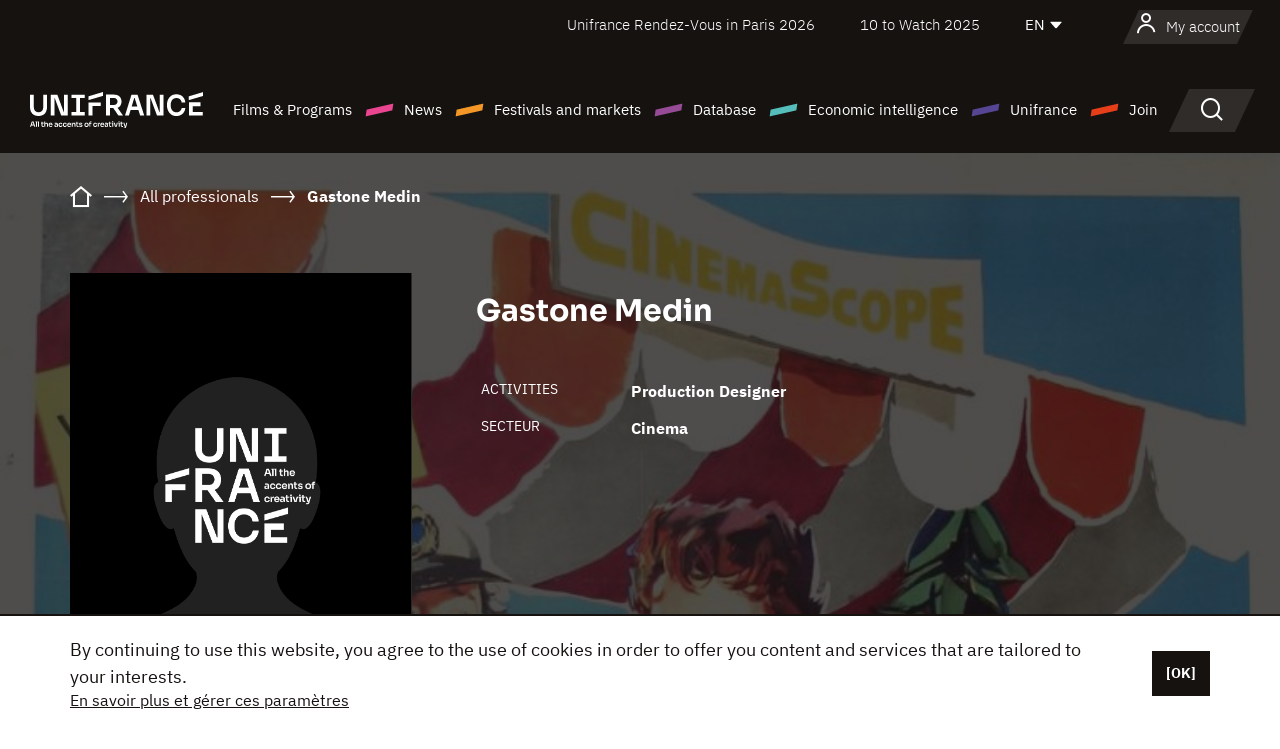

--- FILE ---
content_type: text/html; charset=utf-8
request_url: https://www.google.com/recaptcha/api2/anchor?ar=1&k=6LcJfHopAAAAAJA2ysQXhcpcbIYJi36tX6uIGLaU&co=aHR0cHM6Ly9lbi51bmlmcmFuY2Uub3JnOjQ0Mw..&hl=en&v=PoyoqOPhxBO7pBk68S4YbpHZ&size=normal&anchor-ms=20000&execute-ms=30000&cb=ps4st7lryv1e
body_size: 49427
content:
<!DOCTYPE HTML><html dir="ltr" lang="en"><head><meta http-equiv="Content-Type" content="text/html; charset=UTF-8">
<meta http-equiv="X-UA-Compatible" content="IE=edge">
<title>reCAPTCHA</title>
<style type="text/css">
/* cyrillic-ext */
@font-face {
  font-family: 'Roboto';
  font-style: normal;
  font-weight: 400;
  font-stretch: 100%;
  src: url(//fonts.gstatic.com/s/roboto/v48/KFO7CnqEu92Fr1ME7kSn66aGLdTylUAMa3GUBHMdazTgWw.woff2) format('woff2');
  unicode-range: U+0460-052F, U+1C80-1C8A, U+20B4, U+2DE0-2DFF, U+A640-A69F, U+FE2E-FE2F;
}
/* cyrillic */
@font-face {
  font-family: 'Roboto';
  font-style: normal;
  font-weight: 400;
  font-stretch: 100%;
  src: url(//fonts.gstatic.com/s/roboto/v48/KFO7CnqEu92Fr1ME7kSn66aGLdTylUAMa3iUBHMdazTgWw.woff2) format('woff2');
  unicode-range: U+0301, U+0400-045F, U+0490-0491, U+04B0-04B1, U+2116;
}
/* greek-ext */
@font-face {
  font-family: 'Roboto';
  font-style: normal;
  font-weight: 400;
  font-stretch: 100%;
  src: url(//fonts.gstatic.com/s/roboto/v48/KFO7CnqEu92Fr1ME7kSn66aGLdTylUAMa3CUBHMdazTgWw.woff2) format('woff2');
  unicode-range: U+1F00-1FFF;
}
/* greek */
@font-face {
  font-family: 'Roboto';
  font-style: normal;
  font-weight: 400;
  font-stretch: 100%;
  src: url(//fonts.gstatic.com/s/roboto/v48/KFO7CnqEu92Fr1ME7kSn66aGLdTylUAMa3-UBHMdazTgWw.woff2) format('woff2');
  unicode-range: U+0370-0377, U+037A-037F, U+0384-038A, U+038C, U+038E-03A1, U+03A3-03FF;
}
/* math */
@font-face {
  font-family: 'Roboto';
  font-style: normal;
  font-weight: 400;
  font-stretch: 100%;
  src: url(//fonts.gstatic.com/s/roboto/v48/KFO7CnqEu92Fr1ME7kSn66aGLdTylUAMawCUBHMdazTgWw.woff2) format('woff2');
  unicode-range: U+0302-0303, U+0305, U+0307-0308, U+0310, U+0312, U+0315, U+031A, U+0326-0327, U+032C, U+032F-0330, U+0332-0333, U+0338, U+033A, U+0346, U+034D, U+0391-03A1, U+03A3-03A9, U+03B1-03C9, U+03D1, U+03D5-03D6, U+03F0-03F1, U+03F4-03F5, U+2016-2017, U+2034-2038, U+203C, U+2040, U+2043, U+2047, U+2050, U+2057, U+205F, U+2070-2071, U+2074-208E, U+2090-209C, U+20D0-20DC, U+20E1, U+20E5-20EF, U+2100-2112, U+2114-2115, U+2117-2121, U+2123-214F, U+2190, U+2192, U+2194-21AE, U+21B0-21E5, U+21F1-21F2, U+21F4-2211, U+2213-2214, U+2216-22FF, U+2308-230B, U+2310, U+2319, U+231C-2321, U+2336-237A, U+237C, U+2395, U+239B-23B7, U+23D0, U+23DC-23E1, U+2474-2475, U+25AF, U+25B3, U+25B7, U+25BD, U+25C1, U+25CA, U+25CC, U+25FB, U+266D-266F, U+27C0-27FF, U+2900-2AFF, U+2B0E-2B11, U+2B30-2B4C, U+2BFE, U+3030, U+FF5B, U+FF5D, U+1D400-1D7FF, U+1EE00-1EEFF;
}
/* symbols */
@font-face {
  font-family: 'Roboto';
  font-style: normal;
  font-weight: 400;
  font-stretch: 100%;
  src: url(//fonts.gstatic.com/s/roboto/v48/KFO7CnqEu92Fr1ME7kSn66aGLdTylUAMaxKUBHMdazTgWw.woff2) format('woff2');
  unicode-range: U+0001-000C, U+000E-001F, U+007F-009F, U+20DD-20E0, U+20E2-20E4, U+2150-218F, U+2190, U+2192, U+2194-2199, U+21AF, U+21E6-21F0, U+21F3, U+2218-2219, U+2299, U+22C4-22C6, U+2300-243F, U+2440-244A, U+2460-24FF, U+25A0-27BF, U+2800-28FF, U+2921-2922, U+2981, U+29BF, U+29EB, U+2B00-2BFF, U+4DC0-4DFF, U+FFF9-FFFB, U+10140-1018E, U+10190-1019C, U+101A0, U+101D0-101FD, U+102E0-102FB, U+10E60-10E7E, U+1D2C0-1D2D3, U+1D2E0-1D37F, U+1F000-1F0FF, U+1F100-1F1AD, U+1F1E6-1F1FF, U+1F30D-1F30F, U+1F315, U+1F31C, U+1F31E, U+1F320-1F32C, U+1F336, U+1F378, U+1F37D, U+1F382, U+1F393-1F39F, U+1F3A7-1F3A8, U+1F3AC-1F3AF, U+1F3C2, U+1F3C4-1F3C6, U+1F3CA-1F3CE, U+1F3D4-1F3E0, U+1F3ED, U+1F3F1-1F3F3, U+1F3F5-1F3F7, U+1F408, U+1F415, U+1F41F, U+1F426, U+1F43F, U+1F441-1F442, U+1F444, U+1F446-1F449, U+1F44C-1F44E, U+1F453, U+1F46A, U+1F47D, U+1F4A3, U+1F4B0, U+1F4B3, U+1F4B9, U+1F4BB, U+1F4BF, U+1F4C8-1F4CB, U+1F4D6, U+1F4DA, U+1F4DF, U+1F4E3-1F4E6, U+1F4EA-1F4ED, U+1F4F7, U+1F4F9-1F4FB, U+1F4FD-1F4FE, U+1F503, U+1F507-1F50B, U+1F50D, U+1F512-1F513, U+1F53E-1F54A, U+1F54F-1F5FA, U+1F610, U+1F650-1F67F, U+1F687, U+1F68D, U+1F691, U+1F694, U+1F698, U+1F6AD, U+1F6B2, U+1F6B9-1F6BA, U+1F6BC, U+1F6C6-1F6CF, U+1F6D3-1F6D7, U+1F6E0-1F6EA, U+1F6F0-1F6F3, U+1F6F7-1F6FC, U+1F700-1F7FF, U+1F800-1F80B, U+1F810-1F847, U+1F850-1F859, U+1F860-1F887, U+1F890-1F8AD, U+1F8B0-1F8BB, U+1F8C0-1F8C1, U+1F900-1F90B, U+1F93B, U+1F946, U+1F984, U+1F996, U+1F9E9, U+1FA00-1FA6F, U+1FA70-1FA7C, U+1FA80-1FA89, U+1FA8F-1FAC6, U+1FACE-1FADC, U+1FADF-1FAE9, U+1FAF0-1FAF8, U+1FB00-1FBFF;
}
/* vietnamese */
@font-face {
  font-family: 'Roboto';
  font-style: normal;
  font-weight: 400;
  font-stretch: 100%;
  src: url(//fonts.gstatic.com/s/roboto/v48/KFO7CnqEu92Fr1ME7kSn66aGLdTylUAMa3OUBHMdazTgWw.woff2) format('woff2');
  unicode-range: U+0102-0103, U+0110-0111, U+0128-0129, U+0168-0169, U+01A0-01A1, U+01AF-01B0, U+0300-0301, U+0303-0304, U+0308-0309, U+0323, U+0329, U+1EA0-1EF9, U+20AB;
}
/* latin-ext */
@font-face {
  font-family: 'Roboto';
  font-style: normal;
  font-weight: 400;
  font-stretch: 100%;
  src: url(//fonts.gstatic.com/s/roboto/v48/KFO7CnqEu92Fr1ME7kSn66aGLdTylUAMa3KUBHMdazTgWw.woff2) format('woff2');
  unicode-range: U+0100-02BA, U+02BD-02C5, U+02C7-02CC, U+02CE-02D7, U+02DD-02FF, U+0304, U+0308, U+0329, U+1D00-1DBF, U+1E00-1E9F, U+1EF2-1EFF, U+2020, U+20A0-20AB, U+20AD-20C0, U+2113, U+2C60-2C7F, U+A720-A7FF;
}
/* latin */
@font-face {
  font-family: 'Roboto';
  font-style: normal;
  font-weight: 400;
  font-stretch: 100%;
  src: url(//fonts.gstatic.com/s/roboto/v48/KFO7CnqEu92Fr1ME7kSn66aGLdTylUAMa3yUBHMdazQ.woff2) format('woff2');
  unicode-range: U+0000-00FF, U+0131, U+0152-0153, U+02BB-02BC, U+02C6, U+02DA, U+02DC, U+0304, U+0308, U+0329, U+2000-206F, U+20AC, U+2122, U+2191, U+2193, U+2212, U+2215, U+FEFF, U+FFFD;
}
/* cyrillic-ext */
@font-face {
  font-family: 'Roboto';
  font-style: normal;
  font-weight: 500;
  font-stretch: 100%;
  src: url(//fonts.gstatic.com/s/roboto/v48/KFO7CnqEu92Fr1ME7kSn66aGLdTylUAMa3GUBHMdazTgWw.woff2) format('woff2');
  unicode-range: U+0460-052F, U+1C80-1C8A, U+20B4, U+2DE0-2DFF, U+A640-A69F, U+FE2E-FE2F;
}
/* cyrillic */
@font-face {
  font-family: 'Roboto';
  font-style: normal;
  font-weight: 500;
  font-stretch: 100%;
  src: url(//fonts.gstatic.com/s/roboto/v48/KFO7CnqEu92Fr1ME7kSn66aGLdTylUAMa3iUBHMdazTgWw.woff2) format('woff2');
  unicode-range: U+0301, U+0400-045F, U+0490-0491, U+04B0-04B1, U+2116;
}
/* greek-ext */
@font-face {
  font-family: 'Roboto';
  font-style: normal;
  font-weight: 500;
  font-stretch: 100%;
  src: url(//fonts.gstatic.com/s/roboto/v48/KFO7CnqEu92Fr1ME7kSn66aGLdTylUAMa3CUBHMdazTgWw.woff2) format('woff2');
  unicode-range: U+1F00-1FFF;
}
/* greek */
@font-face {
  font-family: 'Roboto';
  font-style: normal;
  font-weight: 500;
  font-stretch: 100%;
  src: url(//fonts.gstatic.com/s/roboto/v48/KFO7CnqEu92Fr1ME7kSn66aGLdTylUAMa3-UBHMdazTgWw.woff2) format('woff2');
  unicode-range: U+0370-0377, U+037A-037F, U+0384-038A, U+038C, U+038E-03A1, U+03A3-03FF;
}
/* math */
@font-face {
  font-family: 'Roboto';
  font-style: normal;
  font-weight: 500;
  font-stretch: 100%;
  src: url(//fonts.gstatic.com/s/roboto/v48/KFO7CnqEu92Fr1ME7kSn66aGLdTylUAMawCUBHMdazTgWw.woff2) format('woff2');
  unicode-range: U+0302-0303, U+0305, U+0307-0308, U+0310, U+0312, U+0315, U+031A, U+0326-0327, U+032C, U+032F-0330, U+0332-0333, U+0338, U+033A, U+0346, U+034D, U+0391-03A1, U+03A3-03A9, U+03B1-03C9, U+03D1, U+03D5-03D6, U+03F0-03F1, U+03F4-03F5, U+2016-2017, U+2034-2038, U+203C, U+2040, U+2043, U+2047, U+2050, U+2057, U+205F, U+2070-2071, U+2074-208E, U+2090-209C, U+20D0-20DC, U+20E1, U+20E5-20EF, U+2100-2112, U+2114-2115, U+2117-2121, U+2123-214F, U+2190, U+2192, U+2194-21AE, U+21B0-21E5, U+21F1-21F2, U+21F4-2211, U+2213-2214, U+2216-22FF, U+2308-230B, U+2310, U+2319, U+231C-2321, U+2336-237A, U+237C, U+2395, U+239B-23B7, U+23D0, U+23DC-23E1, U+2474-2475, U+25AF, U+25B3, U+25B7, U+25BD, U+25C1, U+25CA, U+25CC, U+25FB, U+266D-266F, U+27C0-27FF, U+2900-2AFF, U+2B0E-2B11, U+2B30-2B4C, U+2BFE, U+3030, U+FF5B, U+FF5D, U+1D400-1D7FF, U+1EE00-1EEFF;
}
/* symbols */
@font-face {
  font-family: 'Roboto';
  font-style: normal;
  font-weight: 500;
  font-stretch: 100%;
  src: url(//fonts.gstatic.com/s/roboto/v48/KFO7CnqEu92Fr1ME7kSn66aGLdTylUAMaxKUBHMdazTgWw.woff2) format('woff2');
  unicode-range: U+0001-000C, U+000E-001F, U+007F-009F, U+20DD-20E0, U+20E2-20E4, U+2150-218F, U+2190, U+2192, U+2194-2199, U+21AF, U+21E6-21F0, U+21F3, U+2218-2219, U+2299, U+22C4-22C6, U+2300-243F, U+2440-244A, U+2460-24FF, U+25A0-27BF, U+2800-28FF, U+2921-2922, U+2981, U+29BF, U+29EB, U+2B00-2BFF, U+4DC0-4DFF, U+FFF9-FFFB, U+10140-1018E, U+10190-1019C, U+101A0, U+101D0-101FD, U+102E0-102FB, U+10E60-10E7E, U+1D2C0-1D2D3, U+1D2E0-1D37F, U+1F000-1F0FF, U+1F100-1F1AD, U+1F1E6-1F1FF, U+1F30D-1F30F, U+1F315, U+1F31C, U+1F31E, U+1F320-1F32C, U+1F336, U+1F378, U+1F37D, U+1F382, U+1F393-1F39F, U+1F3A7-1F3A8, U+1F3AC-1F3AF, U+1F3C2, U+1F3C4-1F3C6, U+1F3CA-1F3CE, U+1F3D4-1F3E0, U+1F3ED, U+1F3F1-1F3F3, U+1F3F5-1F3F7, U+1F408, U+1F415, U+1F41F, U+1F426, U+1F43F, U+1F441-1F442, U+1F444, U+1F446-1F449, U+1F44C-1F44E, U+1F453, U+1F46A, U+1F47D, U+1F4A3, U+1F4B0, U+1F4B3, U+1F4B9, U+1F4BB, U+1F4BF, U+1F4C8-1F4CB, U+1F4D6, U+1F4DA, U+1F4DF, U+1F4E3-1F4E6, U+1F4EA-1F4ED, U+1F4F7, U+1F4F9-1F4FB, U+1F4FD-1F4FE, U+1F503, U+1F507-1F50B, U+1F50D, U+1F512-1F513, U+1F53E-1F54A, U+1F54F-1F5FA, U+1F610, U+1F650-1F67F, U+1F687, U+1F68D, U+1F691, U+1F694, U+1F698, U+1F6AD, U+1F6B2, U+1F6B9-1F6BA, U+1F6BC, U+1F6C6-1F6CF, U+1F6D3-1F6D7, U+1F6E0-1F6EA, U+1F6F0-1F6F3, U+1F6F7-1F6FC, U+1F700-1F7FF, U+1F800-1F80B, U+1F810-1F847, U+1F850-1F859, U+1F860-1F887, U+1F890-1F8AD, U+1F8B0-1F8BB, U+1F8C0-1F8C1, U+1F900-1F90B, U+1F93B, U+1F946, U+1F984, U+1F996, U+1F9E9, U+1FA00-1FA6F, U+1FA70-1FA7C, U+1FA80-1FA89, U+1FA8F-1FAC6, U+1FACE-1FADC, U+1FADF-1FAE9, U+1FAF0-1FAF8, U+1FB00-1FBFF;
}
/* vietnamese */
@font-face {
  font-family: 'Roboto';
  font-style: normal;
  font-weight: 500;
  font-stretch: 100%;
  src: url(//fonts.gstatic.com/s/roboto/v48/KFO7CnqEu92Fr1ME7kSn66aGLdTylUAMa3OUBHMdazTgWw.woff2) format('woff2');
  unicode-range: U+0102-0103, U+0110-0111, U+0128-0129, U+0168-0169, U+01A0-01A1, U+01AF-01B0, U+0300-0301, U+0303-0304, U+0308-0309, U+0323, U+0329, U+1EA0-1EF9, U+20AB;
}
/* latin-ext */
@font-face {
  font-family: 'Roboto';
  font-style: normal;
  font-weight: 500;
  font-stretch: 100%;
  src: url(//fonts.gstatic.com/s/roboto/v48/KFO7CnqEu92Fr1ME7kSn66aGLdTylUAMa3KUBHMdazTgWw.woff2) format('woff2');
  unicode-range: U+0100-02BA, U+02BD-02C5, U+02C7-02CC, U+02CE-02D7, U+02DD-02FF, U+0304, U+0308, U+0329, U+1D00-1DBF, U+1E00-1E9F, U+1EF2-1EFF, U+2020, U+20A0-20AB, U+20AD-20C0, U+2113, U+2C60-2C7F, U+A720-A7FF;
}
/* latin */
@font-face {
  font-family: 'Roboto';
  font-style: normal;
  font-weight: 500;
  font-stretch: 100%;
  src: url(//fonts.gstatic.com/s/roboto/v48/KFO7CnqEu92Fr1ME7kSn66aGLdTylUAMa3yUBHMdazQ.woff2) format('woff2');
  unicode-range: U+0000-00FF, U+0131, U+0152-0153, U+02BB-02BC, U+02C6, U+02DA, U+02DC, U+0304, U+0308, U+0329, U+2000-206F, U+20AC, U+2122, U+2191, U+2193, U+2212, U+2215, U+FEFF, U+FFFD;
}
/* cyrillic-ext */
@font-face {
  font-family: 'Roboto';
  font-style: normal;
  font-weight: 900;
  font-stretch: 100%;
  src: url(//fonts.gstatic.com/s/roboto/v48/KFO7CnqEu92Fr1ME7kSn66aGLdTylUAMa3GUBHMdazTgWw.woff2) format('woff2');
  unicode-range: U+0460-052F, U+1C80-1C8A, U+20B4, U+2DE0-2DFF, U+A640-A69F, U+FE2E-FE2F;
}
/* cyrillic */
@font-face {
  font-family: 'Roboto';
  font-style: normal;
  font-weight: 900;
  font-stretch: 100%;
  src: url(//fonts.gstatic.com/s/roboto/v48/KFO7CnqEu92Fr1ME7kSn66aGLdTylUAMa3iUBHMdazTgWw.woff2) format('woff2');
  unicode-range: U+0301, U+0400-045F, U+0490-0491, U+04B0-04B1, U+2116;
}
/* greek-ext */
@font-face {
  font-family: 'Roboto';
  font-style: normal;
  font-weight: 900;
  font-stretch: 100%;
  src: url(//fonts.gstatic.com/s/roboto/v48/KFO7CnqEu92Fr1ME7kSn66aGLdTylUAMa3CUBHMdazTgWw.woff2) format('woff2');
  unicode-range: U+1F00-1FFF;
}
/* greek */
@font-face {
  font-family: 'Roboto';
  font-style: normal;
  font-weight: 900;
  font-stretch: 100%;
  src: url(//fonts.gstatic.com/s/roboto/v48/KFO7CnqEu92Fr1ME7kSn66aGLdTylUAMa3-UBHMdazTgWw.woff2) format('woff2');
  unicode-range: U+0370-0377, U+037A-037F, U+0384-038A, U+038C, U+038E-03A1, U+03A3-03FF;
}
/* math */
@font-face {
  font-family: 'Roboto';
  font-style: normal;
  font-weight: 900;
  font-stretch: 100%;
  src: url(//fonts.gstatic.com/s/roboto/v48/KFO7CnqEu92Fr1ME7kSn66aGLdTylUAMawCUBHMdazTgWw.woff2) format('woff2');
  unicode-range: U+0302-0303, U+0305, U+0307-0308, U+0310, U+0312, U+0315, U+031A, U+0326-0327, U+032C, U+032F-0330, U+0332-0333, U+0338, U+033A, U+0346, U+034D, U+0391-03A1, U+03A3-03A9, U+03B1-03C9, U+03D1, U+03D5-03D6, U+03F0-03F1, U+03F4-03F5, U+2016-2017, U+2034-2038, U+203C, U+2040, U+2043, U+2047, U+2050, U+2057, U+205F, U+2070-2071, U+2074-208E, U+2090-209C, U+20D0-20DC, U+20E1, U+20E5-20EF, U+2100-2112, U+2114-2115, U+2117-2121, U+2123-214F, U+2190, U+2192, U+2194-21AE, U+21B0-21E5, U+21F1-21F2, U+21F4-2211, U+2213-2214, U+2216-22FF, U+2308-230B, U+2310, U+2319, U+231C-2321, U+2336-237A, U+237C, U+2395, U+239B-23B7, U+23D0, U+23DC-23E1, U+2474-2475, U+25AF, U+25B3, U+25B7, U+25BD, U+25C1, U+25CA, U+25CC, U+25FB, U+266D-266F, U+27C0-27FF, U+2900-2AFF, U+2B0E-2B11, U+2B30-2B4C, U+2BFE, U+3030, U+FF5B, U+FF5D, U+1D400-1D7FF, U+1EE00-1EEFF;
}
/* symbols */
@font-face {
  font-family: 'Roboto';
  font-style: normal;
  font-weight: 900;
  font-stretch: 100%;
  src: url(//fonts.gstatic.com/s/roboto/v48/KFO7CnqEu92Fr1ME7kSn66aGLdTylUAMaxKUBHMdazTgWw.woff2) format('woff2');
  unicode-range: U+0001-000C, U+000E-001F, U+007F-009F, U+20DD-20E0, U+20E2-20E4, U+2150-218F, U+2190, U+2192, U+2194-2199, U+21AF, U+21E6-21F0, U+21F3, U+2218-2219, U+2299, U+22C4-22C6, U+2300-243F, U+2440-244A, U+2460-24FF, U+25A0-27BF, U+2800-28FF, U+2921-2922, U+2981, U+29BF, U+29EB, U+2B00-2BFF, U+4DC0-4DFF, U+FFF9-FFFB, U+10140-1018E, U+10190-1019C, U+101A0, U+101D0-101FD, U+102E0-102FB, U+10E60-10E7E, U+1D2C0-1D2D3, U+1D2E0-1D37F, U+1F000-1F0FF, U+1F100-1F1AD, U+1F1E6-1F1FF, U+1F30D-1F30F, U+1F315, U+1F31C, U+1F31E, U+1F320-1F32C, U+1F336, U+1F378, U+1F37D, U+1F382, U+1F393-1F39F, U+1F3A7-1F3A8, U+1F3AC-1F3AF, U+1F3C2, U+1F3C4-1F3C6, U+1F3CA-1F3CE, U+1F3D4-1F3E0, U+1F3ED, U+1F3F1-1F3F3, U+1F3F5-1F3F7, U+1F408, U+1F415, U+1F41F, U+1F426, U+1F43F, U+1F441-1F442, U+1F444, U+1F446-1F449, U+1F44C-1F44E, U+1F453, U+1F46A, U+1F47D, U+1F4A3, U+1F4B0, U+1F4B3, U+1F4B9, U+1F4BB, U+1F4BF, U+1F4C8-1F4CB, U+1F4D6, U+1F4DA, U+1F4DF, U+1F4E3-1F4E6, U+1F4EA-1F4ED, U+1F4F7, U+1F4F9-1F4FB, U+1F4FD-1F4FE, U+1F503, U+1F507-1F50B, U+1F50D, U+1F512-1F513, U+1F53E-1F54A, U+1F54F-1F5FA, U+1F610, U+1F650-1F67F, U+1F687, U+1F68D, U+1F691, U+1F694, U+1F698, U+1F6AD, U+1F6B2, U+1F6B9-1F6BA, U+1F6BC, U+1F6C6-1F6CF, U+1F6D3-1F6D7, U+1F6E0-1F6EA, U+1F6F0-1F6F3, U+1F6F7-1F6FC, U+1F700-1F7FF, U+1F800-1F80B, U+1F810-1F847, U+1F850-1F859, U+1F860-1F887, U+1F890-1F8AD, U+1F8B0-1F8BB, U+1F8C0-1F8C1, U+1F900-1F90B, U+1F93B, U+1F946, U+1F984, U+1F996, U+1F9E9, U+1FA00-1FA6F, U+1FA70-1FA7C, U+1FA80-1FA89, U+1FA8F-1FAC6, U+1FACE-1FADC, U+1FADF-1FAE9, U+1FAF0-1FAF8, U+1FB00-1FBFF;
}
/* vietnamese */
@font-face {
  font-family: 'Roboto';
  font-style: normal;
  font-weight: 900;
  font-stretch: 100%;
  src: url(//fonts.gstatic.com/s/roboto/v48/KFO7CnqEu92Fr1ME7kSn66aGLdTylUAMa3OUBHMdazTgWw.woff2) format('woff2');
  unicode-range: U+0102-0103, U+0110-0111, U+0128-0129, U+0168-0169, U+01A0-01A1, U+01AF-01B0, U+0300-0301, U+0303-0304, U+0308-0309, U+0323, U+0329, U+1EA0-1EF9, U+20AB;
}
/* latin-ext */
@font-face {
  font-family: 'Roboto';
  font-style: normal;
  font-weight: 900;
  font-stretch: 100%;
  src: url(//fonts.gstatic.com/s/roboto/v48/KFO7CnqEu92Fr1ME7kSn66aGLdTylUAMa3KUBHMdazTgWw.woff2) format('woff2');
  unicode-range: U+0100-02BA, U+02BD-02C5, U+02C7-02CC, U+02CE-02D7, U+02DD-02FF, U+0304, U+0308, U+0329, U+1D00-1DBF, U+1E00-1E9F, U+1EF2-1EFF, U+2020, U+20A0-20AB, U+20AD-20C0, U+2113, U+2C60-2C7F, U+A720-A7FF;
}
/* latin */
@font-face {
  font-family: 'Roboto';
  font-style: normal;
  font-weight: 900;
  font-stretch: 100%;
  src: url(//fonts.gstatic.com/s/roboto/v48/KFO7CnqEu92Fr1ME7kSn66aGLdTylUAMa3yUBHMdazQ.woff2) format('woff2');
  unicode-range: U+0000-00FF, U+0131, U+0152-0153, U+02BB-02BC, U+02C6, U+02DA, U+02DC, U+0304, U+0308, U+0329, U+2000-206F, U+20AC, U+2122, U+2191, U+2193, U+2212, U+2215, U+FEFF, U+FFFD;
}

</style>
<link rel="stylesheet" type="text/css" href="https://www.gstatic.com/recaptcha/releases/PoyoqOPhxBO7pBk68S4YbpHZ/styles__ltr.css">
<script nonce="puE_C-Wgf3KAOzPKkyPeYg" type="text/javascript">window['__recaptcha_api'] = 'https://www.google.com/recaptcha/api2/';</script>
<script type="text/javascript" src="https://www.gstatic.com/recaptcha/releases/PoyoqOPhxBO7pBk68S4YbpHZ/recaptcha__en.js" nonce="puE_C-Wgf3KAOzPKkyPeYg">
      
    </script></head>
<body><div id="rc-anchor-alert" class="rc-anchor-alert"></div>
<input type="hidden" id="recaptcha-token" value="[base64]">
<script type="text/javascript" nonce="puE_C-Wgf3KAOzPKkyPeYg">
      recaptcha.anchor.Main.init("[\x22ainput\x22,[\x22bgdata\x22,\x22\x22,\[base64]/[base64]/MjU1Ong/[base64]/[base64]/[base64]/[base64]/[base64]/[base64]/[base64]/[base64]/[base64]/[base64]/[base64]/[base64]/[base64]/[base64]/[base64]\\u003d\x22,\[base64]\\u003d\x22,\x22IU3ChMKSOhJCLA7CtWLDkMKYw5rCvMOow5XCicOwZMK9wrvDphTDsx7Dm2ItwqrDscKtZsKrEcKePXkdwrMOwro6eAXDggl4w43CoDfCl2ZMwobDjSPDjUZUw4fDomUOw48Rw67DrBrCsiQ/w5bCsnpjG2BtcX7DoiErJcOOTFXClMOKW8OcwqJ+DcK9woDCpMOAw6TCoi/CnngaPCIaGHc/w6jDhDtbWDHCkWhUwqXCuMOiw6ZiA8O/[base64]/DniLDkkvCosO2wr9KPg7CqmMQwoxaw79Fw7FcJMOYJR1aw4PCksKQw63ClAjCkgjCjU3ClW7CsyBhV8OzE0dCAcKowr7DgRcrw7PCqjfDq8KXJsKYL0XDmcKPw6LCpyvDtwg+w5zCtjkRQ3h3wr9YN8OZBsK3w5bCpn7CjVPCj8KNWMKYPxpefyYWw6/[base64]/w6YVwrZ4wr9cewLDoMKNPjcoBzHCqMKXGsOcwrDDgMO9YMKmw4ItAsK+wqwxwr3CscK4aVlfwq0Pw49mwrEpw7XDpsKQd8KSwpBycB7CpGMgw44LfSIEwq0jw4TDkMO5wrbDvsKOw7wHwqJdDFHDl8KmwpfDuEXCisOjYsK2w5/ChcKnZ8KXCsOkWDrDocK/dHTDh8KhMcOxdmvCpMOAd8OMw7RFQcKNw53Ck217wpA6fjs6wp7DsG3DrMOtwq3DiMKrOx9/w5rDrMObwpnCrXvCpCF6wp9tRcOEVsOMwofCq8KEwqTChmbCqsO+f8KDHcKWwq7DvnVaYXxfRcKGQ8K8HcKhwpfCgsONw4Egw4pww6PCmxkfwpvCtm/DlXXCp0DCpmoBw5fDnsKCBMKgwplhSQk7wpXCs8O6M13CrkRVwoM+w6lhPMKvalIgd8K0Km/DgBplwr4Bwo3DuMO5TcKxJsO0wppNw6vCoMK3YcK2XMKOd8K5On4ewoLCr8KlERvCsX3DosKZV1M5aDoXAx/CjMOOAsObw5dcAMKnw45iI2LCsgbCl27Cj3XCicOyXCTDrMOaEcK8w7E6S8KSCg3CuMKvJj83a8KyJSBiw7B2VsKienLDv8OcwpHCtSJDWcKXcDsbwoQ+w5nCssO0MsK7UMOxw65ywoPDjcK1w47Dk1MdLcOSwqJowpHDpEUaw7XDrB7CqcKUwrYlwqfDrT/[base64]/UTLDjsOswqrCsR7CocO4w7HDu2xfJyTDuDLDksKzwo1rw6jCkXdzwr3Dv30Rw7DDs3wYC8K2bsKJGcKwwrx7w6zDsMO6EmPDtTzDgzbCjkPDskrDo0fCpAXCmMOyHsKAGsKiB8KmeGTCkHNlwr7CnkwOAkITBBjDlH/Cih7CsMOVaHB0w75QwpFawp3DgMO0YU0ww5fCocKewp7DusKTwr/DvcO+fhrCuxgSBMKxwp3DolspwpRHTDDCtnpyw4LCrsKYYzbCpsKgQsONw5vDuUgnPcOfw6PCqDlKLsOHw4YGw4Zgw4rDmxbDizYtNcO9wr48w4gWw4ozRMO9ZWvDgcKbw7VMRsKVacORC03Dv8OAJDIqw7kfw57Cu8KUeC/CqsORT8OJQ8KmRcOVX8K7EMOrwpfClS17wotyX8OQFsKnwqVxw5dKLcK5RsO9J8O9KMOdw4RjCDbClADDkMODwrvDgMK7Z8KBw5XDoMKMw5hbLsKgIMOPw6ohw75bwpJawqRcw5bDtMOrw7XDjkQ4ZcKeIsKtw6FQwpfCqsKcw5wfRg1/w6DDumBDHgjCrDoeHMKkw4E6wp/Cqz9ZwofDigHDucOcwrDDocOhw67CksKewqJxaMKkCTDCrsOhO8K5V8KTwpQ/w6LDpnYYwpDDh11gw6HDoVdEUiXDumvCgcKtwozDpcORw5toLwN7w4fCmcKQSMK/w7NCwpTCkMOjw5XDosKFDsOUw5jCjX8bw58uTi0Uw4AUd8O/cx5jw5Ebwq3ClGUXw4fCq8KhMRQIQCvDmA/Cl8O7w6rCvcKGwpBwLmphwp/[base64]/DhMK+K3pgwofCp8KtNsKVPw/DgXnDosOXw7oxeGXCnx3DscKuw57Dmhc5bsOKwp4gw6sRw45RIEpdJEoZw5jDr0cJCcKowqFCwpltw6jCu8KAw6TDsHM/[base64]/[base64]/RFHCsHLDtUfChsK8IcO5w5PCpcO3WsO4aWLCt8OKwpxdw4ESa8OZwqfDjgPCm8KfaTdrwoY5wonCsUbCrT/Clypcw6FgZ0zDvsOZwpzCt8KLX8OLw6XCoA7Dk2FARR/DvSYAdh9OwqnCn8OHMcKxw7gZw5TCiVPCq8KbPmbCtMOEwqzDgkEPw7R/wqrCmkfDisOIw6gpwr0tFCLDgjHCicK/w4gkw5bCt8KlwrzClcKpIyoTw4HDjjxVBGbDvMOuA8KnYcKNw6ZaHsKfK8KSwrgSbVF4QA5OwoDDil3Dq2YkI8OMaXPDqcKSIgrCiMKaNMOiw69BG1/CqD9eVWXDokBowrNwwqHDuywVwpcpCsKQDUs6NcKUw4IHwoIPCzdeW8KtwpUZG8KAOMKiJsOUSADDpcO4w5VRwq/DoMO9w7LDt8OGfCDDmcKvN8OGL8KnIXrDlATDkMOAwoDDr8Otw4ZzwoDCpMOew6PCusOmb3tOOcK5wptsw6nCuWU+UnTDqmsrTsO9w4rDmMOow5AfdsK1FMO/P8K0w4jCoxxOCcORw6HDugTDhcOdQ3s2w7jCt0kNAcKyIUvCm8Klwpgiwqp3w4bDowN9wrPCo8OHw7rCoTRSwqnCk8OZAlwfw5vClMKLDcKqwqx/JxNcw5E1wpvDhlAKwqXCqS1GYQXDtCnDmBTDgMKLNcKowpctcS3Csx/[base64]/DisOewpljC8OrwpB2IMKew44bw4k9ejE3wo3CpsOHwpvCgcKKZsOcw7wVwrLDhMO+woFhwoxGwpnDpU8xUBnDjMK4XMKlw4JzZcOTVMKuWBjDrMORGVQLwq7Ci8K2R8KnF2bDj0zCjMKkS8O9OsOxQcOwwrYmw6zDqWlLw78lfMKkw53DicOcXBEgw6jCvcO/VMK6aUUlwrN3dsKEwrFSGMKLHMOJwr8dw4rChn4TDcKrIsK4Gh3Dj8OeecOMw67CsCw9NVZqHBsYBFdvw7/Dtz4ibsOFw4fCiMOQw53Ct8KLfsOqwpDCssO1w7DDg1F5e8KkMw3DkMOSw5Isw5/DusOrDcOcZh7CgQjCm2tNw4bCicKFw55UNXABAcOCLA3CpMO/wqbDiEdpecO4USHDnUBPw4rCssKhRQPDjltdw6vCsgvChQdSBW3DkBIhNw0SFcKsw5bDnx/DucK7dkEqwoBJwpTDpEstOMKhCwXCvg0Xw7LCvH0sXsOuw7XDhjhDXB7CmcKxcj8qVifCvjlJwollwo8HdGMbw6YBKcKfa8KtZXc5HmEIw5fDgsKEEHHDrQUCbwDCp3hEb8KfE8Odw6BlUR5Kw5QFw5/CrxfChMKUwqRyQHfDosKxCkPCrg06woRpEj5xAyREwrXDgsOxw7jDgMK6w5TDlX3CsABIPcOUwq5qV8KzNEXCh0lYwq/Ck8KbwqnDssOPw47DjgDDkS/DlsOcwocHwqbCmcO/QmYXdsOfwpzCl3rCjBDChELCkMK1ORRaMWs7ahFqw70/w4Z6woHCq8KAwpAtw7rDpkbCh1vDiy9yL8OrCDlBL8OTT8KjwrvCpcK9WUV0w4HDi8KtwqtUw6/Dr8KET1vDvcKBdjbDjHtjw70ISsOzYElMwqYBwpkfwpLDsDLCghBNw6PDusKBw7FLXMOlw43Dm8KYwovDj1jCoxRyUw7Du8OlZgBqwrFwwrlnw57DjSJ2PsKxaHQMZlvCrcK2wrDDrmNzwpErc38iGWdJw7B6Mx8Zw519w7AxWRJGwrTDksO+w6/ChcKYw5d4GMO3wq3CqsKyGCbDn3rCqMOKP8OKWsOHw4bDksKoRCsAaHfCt1gjD8OKb8OBcDsqD3IQw7B5wqnCp8KEeiQfOsKZwrbDoMOFKsK+wr/DisKOBmbDo0FSw6QhLXxqw45fw5bDgcKZUsOkDTp0N8KFwqxHQHtdBkfDqcOEwpIWw4rDkFvDihsgW0FSwr5VwpbDssO2wq0jwqvCkknCpsKiAMK4w4fDisOjAybDqTPDisOSwp4TUQwfw7kAwq5Hw5/CjUvDlC4uIcOddiB1wrjCgD/[base64]/DqsOcwrFmwp5HYsKVCsOvwq7CtMK5w4HCicKBw5YJwqfCnwRQejMsXsOqw6Akw4/Ct0LDqwfDo8KBwqnDpRDCgsOhwrlPwoDDtDHDsRszw79VOMKLecKdc2fCusKgw70wYcKSdzUDdMKXwrJXw43CnVLDgcK/[base64]/U8OdCygHARrDkHPDqcKWS35xw73Cv3Ihwqc7ZA/DmX9ZwpvDjF3CqVo1OXMXw7jDpHIhT8KpwrQawq7CugFew4DCrTZcUsOxdsKXA8OQCsOGaF3DjyxCw5bCuR/DgytgSsKQw48pwpXDo8OIasO/BGbCrsOcbsOjD8Kjw7vDsMKpah5kL8OKw43CpCDCmnIXwq8qS8KjwqbCqcOgAi4Hd8OEwrjDiFg6Z8KCw5rCjXbDsMOGw7BxeUFAwqHDtVfCscORw5wdwo/DpcKQwrzDomFWX0bCncKbKMKrwpTCgsK/wqQQw77Ct8KrF1rDtcKxZDzCvsKPUgnCjATCpcO6Ji/[base64]/DuXoAw5tfwpHDksKCOcKQw5R/wqvDvRTCliY+LADDimjCnTIgwqo6w6ZMaFjCgcOyw47CkcKVw5Eqw7HDu8OVw5dBwr8Da8OQOcOyU8KFVsOvw7/[base64]/K1/CskDCrRAhw6Jcw4HCt8OxE28ew75KXcKdwo/CocK/w7PCqMOxw7bDt8O1LMO/woEYwoDCjGjDusOcZsO8AcK4DRjDnhZUw7cSKcOnwonDpGNlwokgc8KFCSnDmcOqw7FOwqrCm0sEw6bCvGB9w4TDnCMLwpgmw55hIEjCn8OjLsOnw6svwq7Dq8K4w5HCrlDDqMK1RsKCw6TDisK/VMOawqPCqU/DqMOjEkXDgC8dXMObwqjCvMKHD0x8w4JiwpE0FFgLRMOTwrXCvsKAwr7CnHfCjMOHw7p2IirChMKafsKkwqrCpCMdworCjsOvwqMJHsOnwphpKMKZNwnCocOicl/DpRPCnCTDvQrDssOtw7NFwpvDp1pAABxtw6DDimHCgQtIIGMbEMOiDsKtdU7CncKaJXoUZCTDt0LDk8ORw6ckwpPDj8KVwpYYw6Ubw4/CvSTDiMKmY1vCnl/CmnU6w4/DksOaw4dvRsK/[base64]/[base64]/DhlFPw6jCrH5KFG7DnhjDsMO9wrXCvEomf8OtwpY3w4FxwoDDpMKcwrM9acOsBQlrwpVGw6XCt8KgXwgAJTg/w4tBwr8nwpjCn2bCgcK7wqMOJMKWwqfChW/Cok3CqcKZQBTDhhxfBD7DvsK3Xw8PXwvDmcO/dBJ5Y8Kjw6AYJsOEwqnCrB7DlmNGw5dEC1lYw4AjWV7DnyXCoyDCsMKWw4/CshNqeBzCsSNow5DChsOBezsMCVXCsBYLfMKxwpXChWTCqQDCiMKgwonDuCvCknrCucOvwqbDkcOsTMK5wotWNU0ufnLDjHjCn2sZw6/DlMORHyA9E8O+wqHCo0HDtgxNwq3CoUtFbMOZIUrCniHCssOFNcO+BwnDh8Kxe8KZYsKvwoXDgjA/KgnDs0UVw7xjwpvDj8K6XcO5McK2KcO2w5TDlsOawqxUw4Ynw5HDiEXCvRZKeGRDw64fw53DkTl8UW4SWCBCwokubVJ/J8O1wq3CowvCvgQJF8OBwoBUw7IOwqvDisOuwotWDGbDsMKpK3LCll0vw55RwqLCo8O/Z8KXw4ovwqrDq2ZLD8Oxw6TDqnrDqTjCsMKAwpFjwq1zJ3sdwrrDj8KUwqTCqiRYw7zDicK1wplvcEY2wrDDgD3ClCNrw7nDvlzDjThxwpPDgQ/Cq08Iw4XCnDDDgMOrE8OyRMOmwp/Drx/DpMO0JcORTE1Owq/DgT/CqMKGwo/DssKkS8O2wonDpFtELsKSw5zDnsKFecKKw4nCrcOkQsKXwp1dw6J/azYARsOoFsKrw4RIwoE/[base64]/DjcKAXMK8wpvDkjECKB0pw5vDtsONWnPDrsKIwodNc8Kaw7gFwrvCjAvCi8O6QQBUaDMmRsKMWXsQwo7ChiTDqirCs0rCrsK+w6/CgnAScSobw6TDrkh/w4Bdw58VFMOSRxnCl8K9WcOEw7F2VcO7w7vCosKyXiPCtsOcwoddw5LCksOhCiw3EsKywq3Dn8KiwpMkeAxhLBxFwpLCnMKcwo7Dh8KbdMOcJcOPwpnDicOZCGhPw69Fw5NGantdw5DCnTrCgTVMaMO/w4FrM1oyw6XCg8KRBEPDtGsEXxBGVsK6fcKpwqbDrMOxwrtDEcOUw7HCkcOCwpI5dFx0RcOow7gwasOxNjvDpQDDtRsXKsOgw4jDkw0pV2Yuwp/Dsn8Kwr7DqH8eUlsmPMKEeCtYw5jCjm/ClMKpXMKnw4bCv2lnwo5aUnwFayTClsOCw5BXwrDDjMOhGFVTMMKsaQ7DjXHDscKXPVNRCV7Dn8KkPi9ufDsWwqcuw7rDvxfDpcO0JcKnTWXDv8OJNQLDl8KoLgEVw7nCiVvDkMOvw6XDrsKOwqAew5rDiMOTeS7Cm3TDoWNEwqMJwpnCgh1Aw4/CiBfCqABiw5TDinsRdcO9wo3DjgrDvWFJwp4+w77CjMK4w6BeKyR6DsKnIsKYdcOiwrFIwr7CiMKxw7pHFQEATMKiCA9UM2IEw4PDpjrDq2R4dRMQw7TCrQBBw5XDiH8Yw5zDvifCrsKDBMK+BHUjwqHCgsOgwp/[base64]/woJOeB05CsKrwqojSnDCh1DDgTcww7F/Uj7CucOWPULDg8KWYEbCk8KIwpd2J15OTlgmXj7CvMOOw7DCiEHCscOVbcOewqIlwrkzU8OIwptDwpHChcKmBsKhw49FwodCesO7PcOrw6kaAMKZIsOdwrZUwrR2dCxhBXQnd8KXwp7DlTHCoH8/E33Cp8KAwonDq8OMwr7DgsKVGSM+w78CB8OdE0jDgcKGw4lhw4LCpsOXDcOPwpDCmkUewrrCi8Okw6djeg1qwpPCvMK7eAhoRWrDlsOpw47Dgw1MKMKSwrHDq8OEwrnCrsOAEwXDtHvDnsOsT8Orw7ppLHsad0DDlVd/wqjDjk1+asOIw4zCicOMSwgfwrEDwqzDuj/DhmoGwp8RdsOKIA9Tw6XDuHzDjjJsfULCnTJjccKzLcOVwrLDnVEewol7ScK1w6zDisKtNcKSw7HDnMKHw75Fw70QSsKpwqfDi8KRGAFCdsO/acKZOsOdwqUydVpFwq8Qw7waVQopHyvDvkVIA8KndGsbVxg9w5x7BsKVw6bCucOzLRUkw5RLOMKBHcOHwq0Bc0LCpkccU8KQVhzDm8OSMsONwq5XC8Kuw5zDmBJPw7ZBw554aMKSFxPCgMOYN8KIwqLDv8Ogwrs4S0PDjk/CtBskwoErw57CuMKlQ23DlcOtLWnDrsOGSsKKcg/CtSdKw79Fw6HCohMiOcOLKxMqw4BeccKSwqrClhzCqUPDsgXCmsOnwr/DtsK1A8OzSkcmw75CY01jV8OiYVvDvsKaO8Krw4NbNQ/DqxMdXEDChsKEw4caasKuFhx5w4lywpIPwq9rw6fCrHnCoMKIDUwhT8O8I8OsX8K0PEZ/wo7DtGwqw58RaArCocOnwpgffXFrw4UMwpDCkMK0C8KEBzMaJH3CgcK9eMO/KMOpNGsjNX/DrMKnacODw5nDjA3DvnNTV23Dtho9S3MWw6HDuSLDszPDhnfCocOgwrrDuMOrIMO+D8OgwqpRRVdiXsKYw47Cj8KwT8OxA1BgJMO/w4RewrbDhmZDwo7DmcOFwpYLw6xZw7fCsXXDgmPDnk7ChcOiQ8OTfElVw5TCg2vDqRwrVkPCoyPCq8OqwqPDrMOAYkVswprDj8KSYVDCscOcw7dVw5lGUMKPFMO4E8KAwrBWZsOaw7xpw5/DhWUJAzF2KcOaw4ZIHsOzXBAOHnIBesKMQcO8wqkcw5MAwqNSfsOaHMKTIMOgfwXCoWlpw5NGw4nCkMOMVjJrJsK8wrIYG1rCrFbCpCbDqxJrAArClgwfVMKQKcKAE2vCoMOkwr/ChGHCosOfwr5iKQdBwpktw7bCvmBBw7zDtnMnWzjDh8KrImdGw7V9wpc8w4jCjSJnwqDDnMKFCQk9Pwtew5MuwrzDkyopYsOYUCopw5jCscOqUcOUfl3CmcOWIcKWwr3CtcO0DC8DYXc4woXCpxciw5fDsMO5wr/DhMKMHQzDhlYsXG0+w7vDlMKpLCx+wr/[base64]/PsKdw47DiSpTSnLCv03CkMOkJ8O0w5zDqcOmZBIAOwZkWjvDi0vCs3fDoylAw4tXw64iw6xEegFpfMOvfwZhw6FDCTbChcKCI1PCgcO7YMKObMOXwrLCuMOiw4A6w69vwps6ecOKScK4w6/DjMOywr4fJcKbw7dqwr/CpcKzGsO0woARwoUIFC5kLg0XwpjCqMK0SsKXw6Anw5bDucKtEsOlw6/[base64]/cUxgwp7DsjsTTcKbw4LCusKMGErDsjRSSQDClCDDl8KPwrXCnA/CosK6w6/Cik/CgGLDrEI2eMOqDEExH1zCki5adi0dwovCoMOSIlxGUxnCg8OowoAZAQM4dirCtMOSwq3DmcO0w4LCkFXCocOXwpjCuAtdwqjChcK5wqvCoMK/DWXCmcK+wqhXw40Fw4bDssOXw5dSw5NSIVpeGMO/RzbDsC/Dm8OYacOQaMKuw6rCgsK/NcOjwo4fNcOSBB/CpRsYwpF7fMOEAcKzKlFEwrssP8OzCm7DhsKbJB/DnsKjFMOsVGvDnGJwGAXCkBrCoCVVLsOuZ3pTw7XDqSfCicK7wrAuw7ROwp/DpMOzwptHNUTCu8OVw7HDkTDCl8KLVsOcwqrDsUfCnn7DvcOHw7nDihBnMcKnICXCjT3DlsOKw5jCmzIVa1bCqGvDqMKjJsKRw6fDmg7CoXTChChKw57Ck8KUcXPCmR8afh3DqsOMesKSOFzDjT/DmsKGfsKyOsOyw5bDlnkLw4zCrMKVDTEcw7jDtA/[base64]/Do09ww6RAUcKewrs7ekEFw4YOQcObw7hCN8KKwrrDtcOrw7IPwr1twpp6X2AJCcOIwqcaGcKEwpPDg8Kfw6x5BsKSGjMpwoEgXsKXwqjDsTINw4DDqkQvwqMfwr7DmMKiwrnDqsKOw7rDmn5Cwq3CggV2BQ7Cm8Ozw5kQVmV4EE/CpQHCpkpdwpRgwqTDs3E+wobCgzPDuT/[base64]/CrE/[base64]/CnAVgwrEpEsKVw5F/AiVbeDlwO8KiWUZtdcOdwo5TRVhJw5tYwobDvsKmcMOewpfDpwXDusKgFsKEwo0UM8Kvw4B4wr83V8O/[base64]/DlsOmMSDCjGM/L8OnwpbDjcKWQmfDm0/Cp8KnKcKuC2bDosOhMcOBwrDDhRtUwpXCjsOFZMKGYsOHwrvDoiFfXATDpSzCrw9Xwr0Aw5vCmMKKCsKSZcK8w5wWCjEowqnDscKBwqXDo8K6wrd5bTgeXcO4OcOXwq0eXA1gw7Anw77DnsKZw5cPwoLDjidKwonCr2saw4rCvcOnLWHDjcOaw5hWwrvDmR/CgHbDucKFw5dVwrXCoVnCl8OQw6cId8OkDXXDhsK7wodFB8K6HsKkw5B6wrN/OcOMwpQ0woIYDE3DsxQjw7pFfWHDmjNTHFvDnSjCrxVUwqlawpTDm2FJAsKqBMK/HzzCncOpwqvCpnFxwpfDjcObAcO1MsKbeUBJw7HDssK7BcKXw5g5wrsTwrfDqjHCgG0lfnkCU8OMw5dPKcOlw5zCq8Kew7UcdC8NwpPDugLClMKaR0Y1H0HDpzzDjRt6eQ19wqDDokUDbsKHTcK/PkXClsORw7LDkjrDtsOAKRbDh8KlwrpFw7MVUgpSWCLDscO0EMKCbERVNsOXw75UwozDlgbDmlUfwpzCo8KVLsKWC3TDqAJuw5dywrbDg8KDfEvCul1XUcOaw6rDmsOgQMOsw4vCu0zDsTQrU8KWQwZqe8KyU8KnwoonwoxwwoXCjMK/wqHCuFgRwpnCh3NiTsOGwqc5FMKBLE8oTMOiw6jDiMO2w7HCm3LDmsKSwrnDunjDh1TDtwPDv8K4J23DhxHCkR/Dvxx9wqptwoxowrbDuz0Xw7rCoHpIwqjDvBXCkUHCmRTDpcK+w781w77CssKaFQnCuG/DkQZdC3vDo8KBwpPCnsO+BcKhw6s6wr7DpRYzw4XCvloGR8Kpw4bCmsK/O8KVwp8swqzDqMO9SsK5w6rCuBbCu8OqYlp6PVJTw73CqgPCvMKVwr5xw6DDlMKhwqHDpcKbw4gpFCsUwpIFwqRSW1kaWMO1NXfCnBJ0acO/wqUbw4hJwpnCtSTCv8K5enXCh8KNwphAw4gkDMOQwqzCsXRdF8KVwopnNXnDriZZw5jDtR/DvsKBIcKnWsKAFcOiw5Yjwp/CkcOuJMOMwqXCt8OIWFEkwoM6wo3Cm8OdR8ORwp1/wofDucKswrwufVDClcKsU8KpEMOWQGJdw7dbX3MnwpbDqsKkwqhLbcKKIcOWBMKFwr/Ds3TCuDBbw53DscO+w7fDjCTCpkcew5Q0YG7Cr2lWYcOfw7Bww4TDgcKcRgceLsOmIMOAwrfDgMKcw6fCocKvKQrCmsOlHcKJw6bDlijCpMKjK1NIwpsOwpbDj8Kaw40XCsKaSV/DpcKBw6rClAbDhMO2RsKSw7IAcEMfIgBxM2JXwr7DkMOoUFp0w5XDlDQowrZFZMKMwp/CqsKuw4nCuEYncA5TcxVVRjdlw6jDo30oH8KywoITw7jDr0p2CMOXVMKNY8Kmw7LCrMKdaTxRXC/[base64]/CpMOPHWbCp8OAbDshQMKQw53Dmzxsw5jDm8Knw7nCtkgtXsOrYE0WcgYBw68vaXtWWsKow6QVFl5beEzDs8Kiw7fCmsKGw6VlfBcowpXCkyPCgBzDrcOOwoQbJcO9OVZxw5kaFMOTwp5kMsK/[base64]/CicKdwrZew4jDhsOwJG3CpXLCkUEIOcKmw4M2w6/Ck3skVEY1LyAIwpwCDm95DcOaEXUyE1fCisKeMsKIwoXCj8Oaw6TDil5/H8KUw4HDlAMZYMONwoZnP0zCoj5gamU8w5rDrMOVwqzCgkbCrCkefsKQXAg5wpnDrlhFwqbDkTbClVt9wrjCrystITvDhm53wobDp2XCn8K+wo0sTMOLwpFFOi3DoA3Dok13MsKzw4keQ8O2Ljo9HhVALjjCj3ZEHMO8TMKswr8+EWkTw64nwo/CuCZ/CcOJLMKTfCrCsQ5OZ8OUw6TCm8OiEMOWw5V7w4PDtiMIZGQFE8OIG2/CpMOCw75YPcOYwoMPC14XwoXDo8OmwozDnMKBVMKNw6QsTcKowo/DnlLCi8KdC8KCw6oqw7rDoBQOQz3CgcK5OEYwH8OjJBVmBRzDhjTDs8O5w7PDkAg0Hx43KQjCu8OvZcKgRho1wosOCMOLw5lWDsKgO8KqwoIGNHZ1w4LDvMOnX3XDmMK4w4xQw6TDnsK3w77Dk2XDpcKrwo55KcKwYnHCvcOpw6/[base64]/wovCnVczLVVvTsOtdS9xw6bDkRzCslh6XsK1X8KZRmLClg/Dv8OEw47CnsOPw709CnHCvzVcwrJKeBAvB8KkaG9yE3XCsAtjS2FETC9FfxU3NTnCqBoxZ8KFw5h4w5LCp8O/LsO0w5Adw4ZcYWHCl8ORwoBaCA7CpilrwrDDh8K6IMO7wqF0DMKOwrfDvsOdw7zDhTXCo8KFw4R2cR/DmcOKMMKaAMO/XihHJj9XBnDCisOEw6vCgDbDiMKtw71Le8O8wrdoEsKxTMOkHcO+BnDDpy7CvMKYOEXDvMKBJlkRZMKqCTxlQ8KrQgfDi8Oqw4Eqw4vDlcOqwpU4w68kwp/DnybCkTnCtcOeYsKdChHCgMKRB1zDqcKUKcOYw6APw5ZMTEM0w4kjPzvCocK9w7XDrURewppycMK0E8KOMMKCwrcoDV5dw7vDkcKAKcKkw7nCl8O1SmF0XcKgw5fDrsK5w7HCv8OiP0zCkMOLw5/[base64]/[base64]/CtTckw7/DmcKPcMKyw4bCgcKbw5/Ct2vDphVUO8O/SlfCijrCikg9LMOEDDU/[base64]/CucKywrPCmT7DrMKoYcOpw6jCjndoG8K3wpBcQ8ObDmptHsKFw6hwwpR8w4/DrSIKwrjDlFt/SVx4DsKnD3VBNH/CpW9/XwpwFgI4XxbDphjDsAnCgxDCtcKINBzDqzjDrnMdw67DnAkuw4cxw4LDoynDrUpuZU7CojMvwovDgTnDsMO1akbDjVlDwpBSKl7Cg8Ovw517w6PCjjB2LFgfwqsZccO1QmXCuMOKwqE/[base64]/DlFnCozYmH3Rlw6zCu8KKwq/DmsKoNsOdLDkrw4Rbw5xXw6jDlcK2w50XNcOhcVkdH8O+w7ATw50nbCt6w7E3TcOUw4MDwqHCucKxw6o2woXDq8K7ScONMcKwecKNw7vDssO7wrQXaBQlVUIKE8Kbw6DDisKtwojClsO+w5tZw6syOXczLh/[base64]/Dsls5wrVKw6bCjgnDlk1lw6TDpQ43HGRKBTZEQsKRw6ouwq02UcOSwqc2w5BgSl7Cl8K+w5Bvw6RWNcKvw53CgzQiwrnDmFnCnStBBjAXwrsRG8O+HsO8woYzw600AcKHw57ClD/[base64]/[base64]/DuATDgcOOw47CvMO0w4TCnRA8QcKKV8KGwpt1QcKhwoPDucOmFMOHUMKzworCgEUnw5UWw5HCiMKdDsOJJ37CncO5wr9Sw6/[base64]/[base64]/DkcKdSCDCslXDkkXDnzXDj1vDu8K3wr4HcMKSfnHClXZYGSDCgcKZwpI0wr4Nc8Ovw5F5woXCtsOjw60zw7LDrMKKw7XCkEzDqw4wwoLDqjDCmy03Z2NVXl4EwplibMO2wplMw6FlwrDDmRLDj1dGGSVCw57ClMOpMiM7wpjDmcK3w5/[base64]/CsEfDlgHDpcO+FMK9FVRmOMKRw4rDr8KNwpoxw7XCu8O9esOcw51dwppcW3/Dk8K1w7oUfQ1BwqVyNhLCtQ/CqCnCvxJyw5grVMKjwonCrQ1uwot2NmLDgT/CgsKtM0lhw7Ijd8KuwrsYccKzw642NH3CsRfDojNbwpHDk8K+w48MwoF0bS/DtsOAw4PDmVw3woTCvArDs8OOKlRyw5xJLMOiwr5RK8KRNsKNSMO8wqzCtcKJw65TEMKKwqgtViPDjHxXOnHDpDtgTcK6NMOKED4zw615woXDmMOfR8Ovw4nDk8OSXsKxcsOwBcKewrbDl2bDuRsEGkgJwr3CssKbEsKJw4PCg8K0GFAAS0YVYsObEHTDkMO/d2jCjWp0Q8KowqvCu8OTwqR1JsKgK8KMw5Y1w5BgOHbCisOPwo3ChMK2VG0aw5I7w6/[base64]/CosK+w5UKwpNjHsO5Cl7CuDtaw6nCisOWw4LDkh3CnXdDUsK3X8OfeMOjMcK3OWPCuA8rHT0da0bDtwZew5LCkcOzH8Kqw7QAbMOVF8K7K8K/clFUbRFtFQ/Dl1INwoJ3w4XChHlMcMKxw7nDnMONAcOyw44SHXEHasOpw4rCo0nDoSzCj8K1bxJyw7kbwphNKsK6XgbDlcOywrTCr3bDpGYhwpTDll/DhgzCpzd3wrfDr8Oswq8tw40rSsOVFGjCq8KoJsODwqvDsC8UwonDgMKfLzlBf8KwOTsbEcO8OFvDt8OMwobCrn1NaAwQw4fDncOfw7Qzw67CnH7CoTtDw4/CowtIwpsITSAgb0XCqMKvw7rCh8KLw5Y1ND7CsXR4wq1NUsKjYcKVwrDCnhYlajvCiUbDvmoLw4kRw63Dqgtgc3lxaMKQw7Jsw7V5wohNw5jCoDjDvFrDm8KSwqnCpk8naMONw4zDig8af8O+wprDrcKQw5XDq2XCo0Z/WMO5EMKyO8KPw7zDlsKCFw91wrrCjsK/VWg3acKyASvCv0QowoIYfXZrasOBZUXCiW3CocOqTMOxWwbCl1AWNMKBJ8Oewo/CknpyIsOKw4PCmsO8w4rDvTpdw7ptMsOUw4kaA2LDjU1dBndaw6UUwqVBacOMaT5ZaMK8KUvDjk40ZMOHwqN0w7bCqsOje8KJw6vDmMKdwrEmKy7Cv8KcwrbCiWDCplUwwo4Xw7Fzw7rDiXLCpcOcGcK/wrNPScKsa8K1w7RDRMOEwrBNw47DrsO6w6bCtXXDvENecsKkw7gifE3CocKbPMOtbcOCaGwbI1nDqMOjRwdwasOQTcKTw4wvBSHDs2MxVxhQwokAwr85AsKRR8Okw47DtAnDl1JUdFTDpmbCv8OmOMKpRjYgwpcCZx/DghFOwrptw5TDi8KoaH/Cvx7CmsKnF8KuMcOKw4wUBMOlBcO+Kn7DqC5jCcOiw4jCkRQ6w6DDkcO2eMKbfsKCJ3F9w4tcw7lrw4UjKC4ZUUrCum7CtMOhCQs9w7fCssOIwozClQhYw6BzwojDojzDoCASwqHCocOALMKjJsK1wocwB8KrwosrwpbChMKTRgMzasOyIMKcw4zCkVA/wowgwrTCrHTDiXt3cMKtw51iwppzEgXCpcOCXB7Cp19RZcKmJETDoXjDr3vDl1cWOsKZI8KXw57DkMKBw6nDu8KFV8Kcw7LCskfDjmfDlA5Wwr14w4Zswpd2f8KJw6/DlcOTL8KKwqHCiADDosKmV8OJwovDv8Orw7TDn8OAwrkKwpMow68jRS7ChS3Dmm4DSsKFSMKfUMKgw7/Chx9jw7cJXRfCiSkSw4kHFwPDhsKHwqLDtMKUwpLDkSMbw6DCmcOpKsONw41ww5IrK8KTw7VsfsKLwr/[base64]/IsOZwq7Cg8KFbMKqNcOPK1xWwrzDkMKywrfDtsKmBx3DpcKpwpZrD8Ktw5TDkMK3w5RcHBHCksK4DBQXdgXDgcOkw4/CicKtRlMvd8OQHMOFwoAYwoAfZXfDkMOtwrsQw4rClmbDr2TDucKPQMKaYh57LsKEwo5dwpzDszHDs8OFesOHRTXDiMK7WcKYw5V7V283URlgVsKUIlnCscOVW8OGw6HDt8OIOsOaw6BswpfCg8KFw4MCw5p2YMOpEzxjwrFBQcOyw6tNwoVOwpPDgcKBwo/Ctw/CmMO9VMKkM3pjWR91AMO0GsO7w4xTwpPCvcKUwpDDpsKvw57DhyhOZj9kRzhHYBt8w5rCgcKMDMOCUjjCumvDlcORw6/DvgLDn8K6wo5qUzbDpxMrwqFHP8Oiw59bw6h/EUjCq8OQV8ORw71LOApCwpTCsMOBRlLCosOCwqLDs3TDu8OnW3NJw65qw6U7McOTw7dWW0TChBlmw5JfRcO/W1HCvCbCiQrCt15iLMK1LMOJX8OGPsOWRcOjw5dJAVpqNRDCjsOcQxDDn8Kww5jCoxPCosOCw4N6XSTDgl/[base64]/ClMOFcC/Dn8OtwrzCjXXDmCpaw4rCocK4O8KNwrHCscOaw5B6wrp6K8OhKcKKPcOtwqPCkMKsw5nDqWXCuXTDlMOYQMK2w57Cr8KHdsOEwoIrBBrCuxXClW8Kw6rCsyt6w4nDmsOVNsKPXMOvLnrDlUDCqMK+H8O7w54sw43Cg8Kyw5XDsz8OR8O/LATDnHLCgWDDmWLCu056wpk7QMOrw5TCncKzwqEXW0jCvGBFFVjDl8OGTsKbdBdPw40Gc8OrccKJwrrCqcOsWS/Dr8KxwpHDlCt4w6PCssOOFMOyVcKGQzXCtsOWMMO4aSpew4cYwq/DiMKmP8OwZcOFwr/CmHjDmHNfwqXDh0PDuX5XwpjCpCY2w5RsQ1tMw7Ahw493DBzChg/[base64]/XlHCkHXDjwLDoWzCjxQ1w6LDqVoCTCIaUcK3eRcDRQzCpsKNXV4qQ8O5OsOOwoknwrVieMKLOXEZwo/CkcKrK1TDl8KaN8Ksw4ZOwqUuUD5awpbCmD7DkD9Sw5tzw6k7KMOfwr9kMi7CksK7TE8uw7LCrcKZw5/DrMOQwrXDqHfDuxTCmHPDo27DgMKeX23CilMJBcKJw7Jfw5rCs0/DuMOYOVTDu2zCo8Oce8OzJsKrwojCilYKw6Ehwp08JcKuw5B7wr/DokPDqsKePUjCtCoGZMKNEkPDpCQIBBJha8OuwqnCpMOXwoBnLHbDgcO0QSQXwq9BPgfDiSvCpsOMW8KZRcKyRMK0w53DiBLDr2nDosKWw5scwosmGMKZw7vCsyPDhRXDilHDhV/DkiXCnlnDgxovREHDkScZNyldNsKfVQnDg8KTwpvDncKawpBmw7Eew5TDs27CqG17asKiJDMCdCfCpsOFFyXDjsO8wp/[base64]/DvGkcwrLDgx9VwrvDlx4Ha8O7Ck4rFcKmVcKSNxTDsMKXFsKWwpTDjcKUChNMw7ZFbhl2w51aw7/CrMO9w5zDkB7DkcK1w6sIVsO4VGLCmsOlLVt7wrjDgAXCuMOzfMOfcAUvP33Dg8Kaw5nDhWPCpyLDkMOowrdeAsOtwrzCthXClisKw7lgEMKQw5fCvcKyw7PCgsOpfhDDncO7GCTChBgDL8Khw4x2HRlbfQgnw5oXw6caeSc/[base64]/CgcKtJsOOccOjwoxCFMOowqo4w4vCksOdwptXw6Ujw7LDgwI0RC3DlcKIasK3wrvDm8K8MsK6WMOmIV7CssKIw7rCklNcwqPDs8KbGcOvw7sXX8OVw7/[base64]/DqnYmwo/[base64]/ChMKxwoQnfsKAJXJpwojChcKuw7fCgALCnXtcwqHCp3Mfw4QewrjCrMOuKFLCkcOGw5x2wprCi3dYBxTCjTDDrMKtw7vCgMKeLsK2w6RCMcOuw4rCs8OLahTDrFPCn2B6wqjDnl3CvsKLWS9RfBzCicOmd8OhZzzCgnPCvsONwpkjwp3CgTXCpHZ5w6fDvV/[base64]/[base64]/[base64]/DuBvDiT3Dq8OZMMOdcATDicKHZSPChsOWJ8OUc0DCqV/DvTvDrgh/K8KSwoNBw4vCgMKaw5TChG3Ci0I2EhhILWBDSMKbHB9cw5zDtcKRKDIqGMOOAAtqwo3DtsOnwpVqw67DoFDDugjCgsKMOHvDlgl7FmMOP1ptwoI6w7zCgCHCv8O7wpfCjmkjwpjDvmktw7jCrTsCH1/Cr2TDgsO+w548w6PDrcOCw4PDgcOIw49XH3cfKMKLZl9pw63DgcOtC8KWecKPCsKQwrDCvDYafsO7WcKvw7ZVwp/CgG3DoSrDuMO9w5zCvnwDIMKBMVosBgLCh8OdwrIJw4rCnMKcIE/[base64]/ClcK/YMKjFcOywpNEAMKCw5FeQsKywqk3aMOpw4x3JXd4em/CtsO4TBvCiz7DslXDlhjDtUlvK8KqPSE7w7jDisKyw6RxwrFTMMO9aTLDuxPCucKmw7gpZ2bDisKEwpwdacOTwqfDq8K/csOlwrrCnhUzwqTClhplc8Kpw4rCu8O+YsKNAsO4wpUlRcKDw7ZlVMOaw6zDox/[base64]/[base64]/Ci8KBwpRWJcOAwqvCnRhxwqbDjF3DmzXDisKHw6ovwrQvfGl4wrBfG8KWwoc/[base64]/DjMOiNjBdIsKLHCvCv0LDl8OuCsOaBxrCpMOiwofDiR7DrcKGax0iwqt0QwHCgHgCwp19JsKcwoBfCMO6WzzClmUYwoIcw6jCgUxcwplKIsKcCUzCsFnDrnh6LRENwp9/w4PCn3V/w5kfw71ABiDCkMKCDMO9wrTCnlRxRAFrFx7DocONw4XDuMK2w7YQTMO/c0lZwoXDlRJ6w4zCssK8OQrCp8K/[base64]/Dr8Oqw7cJaxY9C3nDqsKyw5/CjBEewqthw6QMPQPDkMOLw6zCoMK/wplZEcKkwpPCn1fDh8KJRClJwprCu2RDI8Kuw5s1w6RhTsKjY1p6YU46wodNwoDDvw4Hw5jDisKvIFvCn8KDw6LDsMOGw53CtMK7wpQxwpJew77DvWFewqnDoHcew7jDp8K7wqtkwprCuR0tw6nCimHCg8KSwrMIw4wfQsO2BHM6wp3DnhjCgXbDtH/DpFPCq8OcD1lDwrIDw4LChyjDjsO1w5sUwqRrOcO6wqrDksKawozCmD0qwo3DqcOiDhs3woTDrS1CZRd6w5DCsRETT2jDii7CmEfDnsOHw7bDhzDDj0DDkMKYL2pRwrvDvcKqwq/[base64]/wpEyBcK9wrvDpEDDkcKzw4vCkcOWD0RGwpFBwp7CscKqwqgOJ8KiAXzDlcO4wprCiMO5wpbDjQnCgx3CtsO4w7DDqMODwqcbwrdmGMORwpkpwqYIQMOVwpxIUMOQw6N/bcKCwoV8w71Mw6nCqB7DqD7DuWvCu8OPG8Kcw4d4wrXDsMOmK8KTABgnBMK2GzpwbMODFsKOFcOBN8O3w4TDr3TDmcKIw4HChS/[base64]\\u003d\\u003d\x22],null,[\x22conf\x22,null,\x226LcJfHopAAAAAJA2ysQXhcpcbIYJi36tX6uIGLaU\x22,0,null,null,null,1,[21,125,63,73,95,87,41,43,42,83,102,105,109,121],[1017145,739],0,null,null,null,null,0,null,0,1,700,1,null,0,\[base64]/76lBhnEnQkZnOKMAhmv8xEZ\x22,0,0,null,null,1,null,0,0,null,null,null,0],\x22https://en.unifrance.org:443\x22,null,[1,1,1],null,null,null,0,3600,[\x22https://www.google.com/intl/en/policies/privacy/\x22,\x22https://www.google.com/intl/en/policies/terms/\x22],\x22jRTmV6Re4WSlilsoDZitWTc6/MK1spVuzyXEzxec6Ds\\u003d\x22,0,0,null,1,1768994556938,0,0,[160],null,[219],\x22RC-_0XLGmAjqWcMJw\x22,null,null,null,null,null,\x220dAFcWeA6TG2ugxPJEgDBKm2kwfaZT84hrjp9SPLvPf56El5Gu3BQlPawwvpiLRC-KzxBl8krvMEci9oEhhzIu7j5nX2mBZqyMNw\x22,1769077356758]");
    </script></body></html>

--- FILE ---
content_type: text/html; charset=utf-8
request_url: https://www.google.com/recaptcha/api2/anchor?ar=1&k=6LcJfHopAAAAAJA2ysQXhcpcbIYJi36tX6uIGLaU&co=aHR0cHM6Ly9lbi51bmlmcmFuY2Uub3JnOjQ0Mw..&hl=en&v=PoyoqOPhxBO7pBk68S4YbpHZ&size=normal&anchor-ms=20000&execute-ms=30000&cb=6ywi3e8jddm7
body_size: 49200
content:
<!DOCTYPE HTML><html dir="ltr" lang="en"><head><meta http-equiv="Content-Type" content="text/html; charset=UTF-8">
<meta http-equiv="X-UA-Compatible" content="IE=edge">
<title>reCAPTCHA</title>
<style type="text/css">
/* cyrillic-ext */
@font-face {
  font-family: 'Roboto';
  font-style: normal;
  font-weight: 400;
  font-stretch: 100%;
  src: url(//fonts.gstatic.com/s/roboto/v48/KFO7CnqEu92Fr1ME7kSn66aGLdTylUAMa3GUBHMdazTgWw.woff2) format('woff2');
  unicode-range: U+0460-052F, U+1C80-1C8A, U+20B4, U+2DE0-2DFF, U+A640-A69F, U+FE2E-FE2F;
}
/* cyrillic */
@font-face {
  font-family: 'Roboto';
  font-style: normal;
  font-weight: 400;
  font-stretch: 100%;
  src: url(//fonts.gstatic.com/s/roboto/v48/KFO7CnqEu92Fr1ME7kSn66aGLdTylUAMa3iUBHMdazTgWw.woff2) format('woff2');
  unicode-range: U+0301, U+0400-045F, U+0490-0491, U+04B0-04B1, U+2116;
}
/* greek-ext */
@font-face {
  font-family: 'Roboto';
  font-style: normal;
  font-weight: 400;
  font-stretch: 100%;
  src: url(//fonts.gstatic.com/s/roboto/v48/KFO7CnqEu92Fr1ME7kSn66aGLdTylUAMa3CUBHMdazTgWw.woff2) format('woff2');
  unicode-range: U+1F00-1FFF;
}
/* greek */
@font-face {
  font-family: 'Roboto';
  font-style: normal;
  font-weight: 400;
  font-stretch: 100%;
  src: url(//fonts.gstatic.com/s/roboto/v48/KFO7CnqEu92Fr1ME7kSn66aGLdTylUAMa3-UBHMdazTgWw.woff2) format('woff2');
  unicode-range: U+0370-0377, U+037A-037F, U+0384-038A, U+038C, U+038E-03A1, U+03A3-03FF;
}
/* math */
@font-face {
  font-family: 'Roboto';
  font-style: normal;
  font-weight: 400;
  font-stretch: 100%;
  src: url(//fonts.gstatic.com/s/roboto/v48/KFO7CnqEu92Fr1ME7kSn66aGLdTylUAMawCUBHMdazTgWw.woff2) format('woff2');
  unicode-range: U+0302-0303, U+0305, U+0307-0308, U+0310, U+0312, U+0315, U+031A, U+0326-0327, U+032C, U+032F-0330, U+0332-0333, U+0338, U+033A, U+0346, U+034D, U+0391-03A1, U+03A3-03A9, U+03B1-03C9, U+03D1, U+03D5-03D6, U+03F0-03F1, U+03F4-03F5, U+2016-2017, U+2034-2038, U+203C, U+2040, U+2043, U+2047, U+2050, U+2057, U+205F, U+2070-2071, U+2074-208E, U+2090-209C, U+20D0-20DC, U+20E1, U+20E5-20EF, U+2100-2112, U+2114-2115, U+2117-2121, U+2123-214F, U+2190, U+2192, U+2194-21AE, U+21B0-21E5, U+21F1-21F2, U+21F4-2211, U+2213-2214, U+2216-22FF, U+2308-230B, U+2310, U+2319, U+231C-2321, U+2336-237A, U+237C, U+2395, U+239B-23B7, U+23D0, U+23DC-23E1, U+2474-2475, U+25AF, U+25B3, U+25B7, U+25BD, U+25C1, U+25CA, U+25CC, U+25FB, U+266D-266F, U+27C0-27FF, U+2900-2AFF, U+2B0E-2B11, U+2B30-2B4C, U+2BFE, U+3030, U+FF5B, U+FF5D, U+1D400-1D7FF, U+1EE00-1EEFF;
}
/* symbols */
@font-face {
  font-family: 'Roboto';
  font-style: normal;
  font-weight: 400;
  font-stretch: 100%;
  src: url(//fonts.gstatic.com/s/roboto/v48/KFO7CnqEu92Fr1ME7kSn66aGLdTylUAMaxKUBHMdazTgWw.woff2) format('woff2');
  unicode-range: U+0001-000C, U+000E-001F, U+007F-009F, U+20DD-20E0, U+20E2-20E4, U+2150-218F, U+2190, U+2192, U+2194-2199, U+21AF, U+21E6-21F0, U+21F3, U+2218-2219, U+2299, U+22C4-22C6, U+2300-243F, U+2440-244A, U+2460-24FF, U+25A0-27BF, U+2800-28FF, U+2921-2922, U+2981, U+29BF, U+29EB, U+2B00-2BFF, U+4DC0-4DFF, U+FFF9-FFFB, U+10140-1018E, U+10190-1019C, U+101A0, U+101D0-101FD, U+102E0-102FB, U+10E60-10E7E, U+1D2C0-1D2D3, U+1D2E0-1D37F, U+1F000-1F0FF, U+1F100-1F1AD, U+1F1E6-1F1FF, U+1F30D-1F30F, U+1F315, U+1F31C, U+1F31E, U+1F320-1F32C, U+1F336, U+1F378, U+1F37D, U+1F382, U+1F393-1F39F, U+1F3A7-1F3A8, U+1F3AC-1F3AF, U+1F3C2, U+1F3C4-1F3C6, U+1F3CA-1F3CE, U+1F3D4-1F3E0, U+1F3ED, U+1F3F1-1F3F3, U+1F3F5-1F3F7, U+1F408, U+1F415, U+1F41F, U+1F426, U+1F43F, U+1F441-1F442, U+1F444, U+1F446-1F449, U+1F44C-1F44E, U+1F453, U+1F46A, U+1F47D, U+1F4A3, U+1F4B0, U+1F4B3, U+1F4B9, U+1F4BB, U+1F4BF, U+1F4C8-1F4CB, U+1F4D6, U+1F4DA, U+1F4DF, U+1F4E3-1F4E6, U+1F4EA-1F4ED, U+1F4F7, U+1F4F9-1F4FB, U+1F4FD-1F4FE, U+1F503, U+1F507-1F50B, U+1F50D, U+1F512-1F513, U+1F53E-1F54A, U+1F54F-1F5FA, U+1F610, U+1F650-1F67F, U+1F687, U+1F68D, U+1F691, U+1F694, U+1F698, U+1F6AD, U+1F6B2, U+1F6B9-1F6BA, U+1F6BC, U+1F6C6-1F6CF, U+1F6D3-1F6D7, U+1F6E0-1F6EA, U+1F6F0-1F6F3, U+1F6F7-1F6FC, U+1F700-1F7FF, U+1F800-1F80B, U+1F810-1F847, U+1F850-1F859, U+1F860-1F887, U+1F890-1F8AD, U+1F8B0-1F8BB, U+1F8C0-1F8C1, U+1F900-1F90B, U+1F93B, U+1F946, U+1F984, U+1F996, U+1F9E9, U+1FA00-1FA6F, U+1FA70-1FA7C, U+1FA80-1FA89, U+1FA8F-1FAC6, U+1FACE-1FADC, U+1FADF-1FAE9, U+1FAF0-1FAF8, U+1FB00-1FBFF;
}
/* vietnamese */
@font-face {
  font-family: 'Roboto';
  font-style: normal;
  font-weight: 400;
  font-stretch: 100%;
  src: url(//fonts.gstatic.com/s/roboto/v48/KFO7CnqEu92Fr1ME7kSn66aGLdTylUAMa3OUBHMdazTgWw.woff2) format('woff2');
  unicode-range: U+0102-0103, U+0110-0111, U+0128-0129, U+0168-0169, U+01A0-01A1, U+01AF-01B0, U+0300-0301, U+0303-0304, U+0308-0309, U+0323, U+0329, U+1EA0-1EF9, U+20AB;
}
/* latin-ext */
@font-face {
  font-family: 'Roboto';
  font-style: normal;
  font-weight: 400;
  font-stretch: 100%;
  src: url(//fonts.gstatic.com/s/roboto/v48/KFO7CnqEu92Fr1ME7kSn66aGLdTylUAMa3KUBHMdazTgWw.woff2) format('woff2');
  unicode-range: U+0100-02BA, U+02BD-02C5, U+02C7-02CC, U+02CE-02D7, U+02DD-02FF, U+0304, U+0308, U+0329, U+1D00-1DBF, U+1E00-1E9F, U+1EF2-1EFF, U+2020, U+20A0-20AB, U+20AD-20C0, U+2113, U+2C60-2C7F, U+A720-A7FF;
}
/* latin */
@font-face {
  font-family: 'Roboto';
  font-style: normal;
  font-weight: 400;
  font-stretch: 100%;
  src: url(//fonts.gstatic.com/s/roboto/v48/KFO7CnqEu92Fr1ME7kSn66aGLdTylUAMa3yUBHMdazQ.woff2) format('woff2');
  unicode-range: U+0000-00FF, U+0131, U+0152-0153, U+02BB-02BC, U+02C6, U+02DA, U+02DC, U+0304, U+0308, U+0329, U+2000-206F, U+20AC, U+2122, U+2191, U+2193, U+2212, U+2215, U+FEFF, U+FFFD;
}
/* cyrillic-ext */
@font-face {
  font-family: 'Roboto';
  font-style: normal;
  font-weight: 500;
  font-stretch: 100%;
  src: url(//fonts.gstatic.com/s/roboto/v48/KFO7CnqEu92Fr1ME7kSn66aGLdTylUAMa3GUBHMdazTgWw.woff2) format('woff2');
  unicode-range: U+0460-052F, U+1C80-1C8A, U+20B4, U+2DE0-2DFF, U+A640-A69F, U+FE2E-FE2F;
}
/* cyrillic */
@font-face {
  font-family: 'Roboto';
  font-style: normal;
  font-weight: 500;
  font-stretch: 100%;
  src: url(//fonts.gstatic.com/s/roboto/v48/KFO7CnqEu92Fr1ME7kSn66aGLdTylUAMa3iUBHMdazTgWw.woff2) format('woff2');
  unicode-range: U+0301, U+0400-045F, U+0490-0491, U+04B0-04B1, U+2116;
}
/* greek-ext */
@font-face {
  font-family: 'Roboto';
  font-style: normal;
  font-weight: 500;
  font-stretch: 100%;
  src: url(//fonts.gstatic.com/s/roboto/v48/KFO7CnqEu92Fr1ME7kSn66aGLdTylUAMa3CUBHMdazTgWw.woff2) format('woff2');
  unicode-range: U+1F00-1FFF;
}
/* greek */
@font-face {
  font-family: 'Roboto';
  font-style: normal;
  font-weight: 500;
  font-stretch: 100%;
  src: url(//fonts.gstatic.com/s/roboto/v48/KFO7CnqEu92Fr1ME7kSn66aGLdTylUAMa3-UBHMdazTgWw.woff2) format('woff2');
  unicode-range: U+0370-0377, U+037A-037F, U+0384-038A, U+038C, U+038E-03A1, U+03A3-03FF;
}
/* math */
@font-face {
  font-family: 'Roboto';
  font-style: normal;
  font-weight: 500;
  font-stretch: 100%;
  src: url(//fonts.gstatic.com/s/roboto/v48/KFO7CnqEu92Fr1ME7kSn66aGLdTylUAMawCUBHMdazTgWw.woff2) format('woff2');
  unicode-range: U+0302-0303, U+0305, U+0307-0308, U+0310, U+0312, U+0315, U+031A, U+0326-0327, U+032C, U+032F-0330, U+0332-0333, U+0338, U+033A, U+0346, U+034D, U+0391-03A1, U+03A3-03A9, U+03B1-03C9, U+03D1, U+03D5-03D6, U+03F0-03F1, U+03F4-03F5, U+2016-2017, U+2034-2038, U+203C, U+2040, U+2043, U+2047, U+2050, U+2057, U+205F, U+2070-2071, U+2074-208E, U+2090-209C, U+20D0-20DC, U+20E1, U+20E5-20EF, U+2100-2112, U+2114-2115, U+2117-2121, U+2123-214F, U+2190, U+2192, U+2194-21AE, U+21B0-21E5, U+21F1-21F2, U+21F4-2211, U+2213-2214, U+2216-22FF, U+2308-230B, U+2310, U+2319, U+231C-2321, U+2336-237A, U+237C, U+2395, U+239B-23B7, U+23D0, U+23DC-23E1, U+2474-2475, U+25AF, U+25B3, U+25B7, U+25BD, U+25C1, U+25CA, U+25CC, U+25FB, U+266D-266F, U+27C0-27FF, U+2900-2AFF, U+2B0E-2B11, U+2B30-2B4C, U+2BFE, U+3030, U+FF5B, U+FF5D, U+1D400-1D7FF, U+1EE00-1EEFF;
}
/* symbols */
@font-face {
  font-family: 'Roboto';
  font-style: normal;
  font-weight: 500;
  font-stretch: 100%;
  src: url(//fonts.gstatic.com/s/roboto/v48/KFO7CnqEu92Fr1ME7kSn66aGLdTylUAMaxKUBHMdazTgWw.woff2) format('woff2');
  unicode-range: U+0001-000C, U+000E-001F, U+007F-009F, U+20DD-20E0, U+20E2-20E4, U+2150-218F, U+2190, U+2192, U+2194-2199, U+21AF, U+21E6-21F0, U+21F3, U+2218-2219, U+2299, U+22C4-22C6, U+2300-243F, U+2440-244A, U+2460-24FF, U+25A0-27BF, U+2800-28FF, U+2921-2922, U+2981, U+29BF, U+29EB, U+2B00-2BFF, U+4DC0-4DFF, U+FFF9-FFFB, U+10140-1018E, U+10190-1019C, U+101A0, U+101D0-101FD, U+102E0-102FB, U+10E60-10E7E, U+1D2C0-1D2D3, U+1D2E0-1D37F, U+1F000-1F0FF, U+1F100-1F1AD, U+1F1E6-1F1FF, U+1F30D-1F30F, U+1F315, U+1F31C, U+1F31E, U+1F320-1F32C, U+1F336, U+1F378, U+1F37D, U+1F382, U+1F393-1F39F, U+1F3A7-1F3A8, U+1F3AC-1F3AF, U+1F3C2, U+1F3C4-1F3C6, U+1F3CA-1F3CE, U+1F3D4-1F3E0, U+1F3ED, U+1F3F1-1F3F3, U+1F3F5-1F3F7, U+1F408, U+1F415, U+1F41F, U+1F426, U+1F43F, U+1F441-1F442, U+1F444, U+1F446-1F449, U+1F44C-1F44E, U+1F453, U+1F46A, U+1F47D, U+1F4A3, U+1F4B0, U+1F4B3, U+1F4B9, U+1F4BB, U+1F4BF, U+1F4C8-1F4CB, U+1F4D6, U+1F4DA, U+1F4DF, U+1F4E3-1F4E6, U+1F4EA-1F4ED, U+1F4F7, U+1F4F9-1F4FB, U+1F4FD-1F4FE, U+1F503, U+1F507-1F50B, U+1F50D, U+1F512-1F513, U+1F53E-1F54A, U+1F54F-1F5FA, U+1F610, U+1F650-1F67F, U+1F687, U+1F68D, U+1F691, U+1F694, U+1F698, U+1F6AD, U+1F6B2, U+1F6B9-1F6BA, U+1F6BC, U+1F6C6-1F6CF, U+1F6D3-1F6D7, U+1F6E0-1F6EA, U+1F6F0-1F6F3, U+1F6F7-1F6FC, U+1F700-1F7FF, U+1F800-1F80B, U+1F810-1F847, U+1F850-1F859, U+1F860-1F887, U+1F890-1F8AD, U+1F8B0-1F8BB, U+1F8C0-1F8C1, U+1F900-1F90B, U+1F93B, U+1F946, U+1F984, U+1F996, U+1F9E9, U+1FA00-1FA6F, U+1FA70-1FA7C, U+1FA80-1FA89, U+1FA8F-1FAC6, U+1FACE-1FADC, U+1FADF-1FAE9, U+1FAF0-1FAF8, U+1FB00-1FBFF;
}
/* vietnamese */
@font-face {
  font-family: 'Roboto';
  font-style: normal;
  font-weight: 500;
  font-stretch: 100%;
  src: url(//fonts.gstatic.com/s/roboto/v48/KFO7CnqEu92Fr1ME7kSn66aGLdTylUAMa3OUBHMdazTgWw.woff2) format('woff2');
  unicode-range: U+0102-0103, U+0110-0111, U+0128-0129, U+0168-0169, U+01A0-01A1, U+01AF-01B0, U+0300-0301, U+0303-0304, U+0308-0309, U+0323, U+0329, U+1EA0-1EF9, U+20AB;
}
/* latin-ext */
@font-face {
  font-family: 'Roboto';
  font-style: normal;
  font-weight: 500;
  font-stretch: 100%;
  src: url(//fonts.gstatic.com/s/roboto/v48/KFO7CnqEu92Fr1ME7kSn66aGLdTylUAMa3KUBHMdazTgWw.woff2) format('woff2');
  unicode-range: U+0100-02BA, U+02BD-02C5, U+02C7-02CC, U+02CE-02D7, U+02DD-02FF, U+0304, U+0308, U+0329, U+1D00-1DBF, U+1E00-1E9F, U+1EF2-1EFF, U+2020, U+20A0-20AB, U+20AD-20C0, U+2113, U+2C60-2C7F, U+A720-A7FF;
}
/* latin */
@font-face {
  font-family: 'Roboto';
  font-style: normal;
  font-weight: 500;
  font-stretch: 100%;
  src: url(//fonts.gstatic.com/s/roboto/v48/KFO7CnqEu92Fr1ME7kSn66aGLdTylUAMa3yUBHMdazQ.woff2) format('woff2');
  unicode-range: U+0000-00FF, U+0131, U+0152-0153, U+02BB-02BC, U+02C6, U+02DA, U+02DC, U+0304, U+0308, U+0329, U+2000-206F, U+20AC, U+2122, U+2191, U+2193, U+2212, U+2215, U+FEFF, U+FFFD;
}
/* cyrillic-ext */
@font-face {
  font-family: 'Roboto';
  font-style: normal;
  font-weight: 900;
  font-stretch: 100%;
  src: url(//fonts.gstatic.com/s/roboto/v48/KFO7CnqEu92Fr1ME7kSn66aGLdTylUAMa3GUBHMdazTgWw.woff2) format('woff2');
  unicode-range: U+0460-052F, U+1C80-1C8A, U+20B4, U+2DE0-2DFF, U+A640-A69F, U+FE2E-FE2F;
}
/* cyrillic */
@font-face {
  font-family: 'Roboto';
  font-style: normal;
  font-weight: 900;
  font-stretch: 100%;
  src: url(//fonts.gstatic.com/s/roboto/v48/KFO7CnqEu92Fr1ME7kSn66aGLdTylUAMa3iUBHMdazTgWw.woff2) format('woff2');
  unicode-range: U+0301, U+0400-045F, U+0490-0491, U+04B0-04B1, U+2116;
}
/* greek-ext */
@font-face {
  font-family: 'Roboto';
  font-style: normal;
  font-weight: 900;
  font-stretch: 100%;
  src: url(//fonts.gstatic.com/s/roboto/v48/KFO7CnqEu92Fr1ME7kSn66aGLdTylUAMa3CUBHMdazTgWw.woff2) format('woff2');
  unicode-range: U+1F00-1FFF;
}
/* greek */
@font-face {
  font-family: 'Roboto';
  font-style: normal;
  font-weight: 900;
  font-stretch: 100%;
  src: url(//fonts.gstatic.com/s/roboto/v48/KFO7CnqEu92Fr1ME7kSn66aGLdTylUAMa3-UBHMdazTgWw.woff2) format('woff2');
  unicode-range: U+0370-0377, U+037A-037F, U+0384-038A, U+038C, U+038E-03A1, U+03A3-03FF;
}
/* math */
@font-face {
  font-family: 'Roboto';
  font-style: normal;
  font-weight: 900;
  font-stretch: 100%;
  src: url(//fonts.gstatic.com/s/roboto/v48/KFO7CnqEu92Fr1ME7kSn66aGLdTylUAMawCUBHMdazTgWw.woff2) format('woff2');
  unicode-range: U+0302-0303, U+0305, U+0307-0308, U+0310, U+0312, U+0315, U+031A, U+0326-0327, U+032C, U+032F-0330, U+0332-0333, U+0338, U+033A, U+0346, U+034D, U+0391-03A1, U+03A3-03A9, U+03B1-03C9, U+03D1, U+03D5-03D6, U+03F0-03F1, U+03F4-03F5, U+2016-2017, U+2034-2038, U+203C, U+2040, U+2043, U+2047, U+2050, U+2057, U+205F, U+2070-2071, U+2074-208E, U+2090-209C, U+20D0-20DC, U+20E1, U+20E5-20EF, U+2100-2112, U+2114-2115, U+2117-2121, U+2123-214F, U+2190, U+2192, U+2194-21AE, U+21B0-21E5, U+21F1-21F2, U+21F4-2211, U+2213-2214, U+2216-22FF, U+2308-230B, U+2310, U+2319, U+231C-2321, U+2336-237A, U+237C, U+2395, U+239B-23B7, U+23D0, U+23DC-23E1, U+2474-2475, U+25AF, U+25B3, U+25B7, U+25BD, U+25C1, U+25CA, U+25CC, U+25FB, U+266D-266F, U+27C0-27FF, U+2900-2AFF, U+2B0E-2B11, U+2B30-2B4C, U+2BFE, U+3030, U+FF5B, U+FF5D, U+1D400-1D7FF, U+1EE00-1EEFF;
}
/* symbols */
@font-face {
  font-family: 'Roboto';
  font-style: normal;
  font-weight: 900;
  font-stretch: 100%;
  src: url(//fonts.gstatic.com/s/roboto/v48/KFO7CnqEu92Fr1ME7kSn66aGLdTylUAMaxKUBHMdazTgWw.woff2) format('woff2');
  unicode-range: U+0001-000C, U+000E-001F, U+007F-009F, U+20DD-20E0, U+20E2-20E4, U+2150-218F, U+2190, U+2192, U+2194-2199, U+21AF, U+21E6-21F0, U+21F3, U+2218-2219, U+2299, U+22C4-22C6, U+2300-243F, U+2440-244A, U+2460-24FF, U+25A0-27BF, U+2800-28FF, U+2921-2922, U+2981, U+29BF, U+29EB, U+2B00-2BFF, U+4DC0-4DFF, U+FFF9-FFFB, U+10140-1018E, U+10190-1019C, U+101A0, U+101D0-101FD, U+102E0-102FB, U+10E60-10E7E, U+1D2C0-1D2D3, U+1D2E0-1D37F, U+1F000-1F0FF, U+1F100-1F1AD, U+1F1E6-1F1FF, U+1F30D-1F30F, U+1F315, U+1F31C, U+1F31E, U+1F320-1F32C, U+1F336, U+1F378, U+1F37D, U+1F382, U+1F393-1F39F, U+1F3A7-1F3A8, U+1F3AC-1F3AF, U+1F3C2, U+1F3C4-1F3C6, U+1F3CA-1F3CE, U+1F3D4-1F3E0, U+1F3ED, U+1F3F1-1F3F3, U+1F3F5-1F3F7, U+1F408, U+1F415, U+1F41F, U+1F426, U+1F43F, U+1F441-1F442, U+1F444, U+1F446-1F449, U+1F44C-1F44E, U+1F453, U+1F46A, U+1F47D, U+1F4A3, U+1F4B0, U+1F4B3, U+1F4B9, U+1F4BB, U+1F4BF, U+1F4C8-1F4CB, U+1F4D6, U+1F4DA, U+1F4DF, U+1F4E3-1F4E6, U+1F4EA-1F4ED, U+1F4F7, U+1F4F9-1F4FB, U+1F4FD-1F4FE, U+1F503, U+1F507-1F50B, U+1F50D, U+1F512-1F513, U+1F53E-1F54A, U+1F54F-1F5FA, U+1F610, U+1F650-1F67F, U+1F687, U+1F68D, U+1F691, U+1F694, U+1F698, U+1F6AD, U+1F6B2, U+1F6B9-1F6BA, U+1F6BC, U+1F6C6-1F6CF, U+1F6D3-1F6D7, U+1F6E0-1F6EA, U+1F6F0-1F6F3, U+1F6F7-1F6FC, U+1F700-1F7FF, U+1F800-1F80B, U+1F810-1F847, U+1F850-1F859, U+1F860-1F887, U+1F890-1F8AD, U+1F8B0-1F8BB, U+1F8C0-1F8C1, U+1F900-1F90B, U+1F93B, U+1F946, U+1F984, U+1F996, U+1F9E9, U+1FA00-1FA6F, U+1FA70-1FA7C, U+1FA80-1FA89, U+1FA8F-1FAC6, U+1FACE-1FADC, U+1FADF-1FAE9, U+1FAF0-1FAF8, U+1FB00-1FBFF;
}
/* vietnamese */
@font-face {
  font-family: 'Roboto';
  font-style: normal;
  font-weight: 900;
  font-stretch: 100%;
  src: url(//fonts.gstatic.com/s/roboto/v48/KFO7CnqEu92Fr1ME7kSn66aGLdTylUAMa3OUBHMdazTgWw.woff2) format('woff2');
  unicode-range: U+0102-0103, U+0110-0111, U+0128-0129, U+0168-0169, U+01A0-01A1, U+01AF-01B0, U+0300-0301, U+0303-0304, U+0308-0309, U+0323, U+0329, U+1EA0-1EF9, U+20AB;
}
/* latin-ext */
@font-face {
  font-family: 'Roboto';
  font-style: normal;
  font-weight: 900;
  font-stretch: 100%;
  src: url(//fonts.gstatic.com/s/roboto/v48/KFO7CnqEu92Fr1ME7kSn66aGLdTylUAMa3KUBHMdazTgWw.woff2) format('woff2');
  unicode-range: U+0100-02BA, U+02BD-02C5, U+02C7-02CC, U+02CE-02D7, U+02DD-02FF, U+0304, U+0308, U+0329, U+1D00-1DBF, U+1E00-1E9F, U+1EF2-1EFF, U+2020, U+20A0-20AB, U+20AD-20C0, U+2113, U+2C60-2C7F, U+A720-A7FF;
}
/* latin */
@font-face {
  font-family: 'Roboto';
  font-style: normal;
  font-weight: 900;
  font-stretch: 100%;
  src: url(//fonts.gstatic.com/s/roboto/v48/KFO7CnqEu92Fr1ME7kSn66aGLdTylUAMa3yUBHMdazQ.woff2) format('woff2');
  unicode-range: U+0000-00FF, U+0131, U+0152-0153, U+02BB-02BC, U+02C6, U+02DA, U+02DC, U+0304, U+0308, U+0329, U+2000-206F, U+20AC, U+2122, U+2191, U+2193, U+2212, U+2215, U+FEFF, U+FFFD;
}

</style>
<link rel="stylesheet" type="text/css" href="https://www.gstatic.com/recaptcha/releases/PoyoqOPhxBO7pBk68S4YbpHZ/styles__ltr.css">
<script nonce="DBNoaVJbMHHePub_vkoZBA" type="text/javascript">window['__recaptcha_api'] = 'https://www.google.com/recaptcha/api2/';</script>
<script type="text/javascript" src="https://www.gstatic.com/recaptcha/releases/PoyoqOPhxBO7pBk68S4YbpHZ/recaptcha__en.js" nonce="DBNoaVJbMHHePub_vkoZBA">
      
    </script></head>
<body><div id="rc-anchor-alert" class="rc-anchor-alert"></div>
<input type="hidden" id="recaptcha-token" value="[base64]">
<script type="text/javascript" nonce="DBNoaVJbMHHePub_vkoZBA">
      recaptcha.anchor.Main.init("[\x22ainput\x22,[\x22bgdata\x22,\x22\x22,\[base64]/[base64]/MjU1Ong/[base64]/[base64]/[base64]/[base64]/[base64]/[base64]/[base64]/[base64]/[base64]/[base64]/[base64]/[base64]/[base64]/[base64]/[base64]\\u003d\x22,\[base64]\x22,\x22w4hYwpIiw6ErwrDDiAjDjCfDjMOVwozCpWoewq7DuMOwBlR/woXDg17ClyfDl1/[base64]/DvQrCmivDqnpCYlxIAMK4VgHCswLDjFLDh8OVIMONMMO9woICS17Dh8Oqw5jDqcKnP8KrwrZbw4jDg0jCsBJCOFZEwqjDosOQw7PCmsKLwqM4w4dgMMKXBlfCh8K0w7o6wqPCu3bCiWUWw5PDklp/ZsKww4PChV9DwpIBIMKjw6p9PCNEeAdORsKqfXEVfMOpwpA6Xmttw7pEwrLDsMKCRsOqw4DDignDhsKVNcKJwrEbTsK3w55LwrUfZcOJa8OjUW/[base64]/[base64]/DoTzChkDDicKVw61zwo3CgmXDk8Osw5gsUcOQW03DoMKLw5FhMcKCNsKawpBaw6AEGsOewoZSw58eAijClCQdwpxPZzXCjRFrNj/CqgjCkG8zwpELw7DDt1lMe8OdRMKxEjPCosOnwpnCuVZxwrLDhcO0DMO6K8Kedlc+wrXDt8KdM8Knw6ctwqcjwrHDuQfCuEEQYkE8dsOQw6McCMO5w6zChMKOw5MkRRVJwqPDtwnCssKmTmteGUPCsjTDkw4DS0x4w53DqXVQdcK2WMK/LwvCk8Ocw4rDsQnDuMOiHFbDisKvwrN6w74pcSVcaCnDrMO7M8O2aWl3KsOjw6ttwpDDpiLDvkkjwp7Cm8OBHsOHK1LDkCFMw44FwpnDqsK0f3vCj3p/J8OxwozCqcOwa8OIw4XCnkrDozYdecKbbXFYdcK8dcKWwrQDw70DwpPChsKXw7/CvVgdwpvCk0lXfMOQwpIOJcKaE2sBYsKVw7vDp8Okw6/CiUrChMOvwonDnGbDiXjDgjrDocKSDEXDmQLCk17DkkNKwr1awqREwpvCjx43wqjCm0sPw4vDhz/CpXLCsCbDl8Knw4Qbw4jDj8KrSwnCv3LDvjF8IEDDvMO3wrzCtsOVGMKDw7knwrzDnyIBw4HCllJxRMKsw6PCqMKqKsKqwoZvwrTClMK9SMKnwpjCigrCtMOCFGlGJSVTw4vCtR/DkcK2wpFew7vCpsKZwqHCt8Orw4MAJSMAwoMswrtNLQomasKAAw/ClT1GVMO4w7dGw5AMwrPCgDDChsKKCA7DtMKlwoZKw500HsO0wq/[base64]/[base64]/[base64]/[base64]/Cm04+bkZgKHgMwogBAGVpIcOzH3AGHl3CtMKoF8KgwrXDvsO8w7bDvC0iCcKIwrzCmzV3J8OYw7N2E1LCoFZ5IGcOw7bDmsOXwqfDm1LDmRFcZsK2XlVewqTDnkBpwo7Dvx/Dql9Pwo3DqgM+AifDnV9AwpvDplzCksKewr4qe8Kuwq5peD7DtyHDi3l1FcKxw5suVcOXBjYYbxJ4UUvChGRnZ8KqH8Ofw7IFLHpSwpMFwozCvlpsCcOTVMKHfTDDqyxOesOUw4bCmsOhbsOWw5R/[base64]/DjcKDJ8KIwrFfwr0sSMOsf8KJw5rDs8O0UmREw77CvFkDd3VHRcKWVB8vw6bCvkDColhqSsKwP8OiKGrDilLDq8O6wpDDn8Olwr99O2fCm0RzwrBKCyEHGMOVV2tyVWDCijM6TE9mE3g4fhUdLQfCqEATc8O1w4Btw6vCv8OCM8O/w79Aw7VHbTzCtsOlwoJMNyTCkhswwpPDj8KRLcOXw5dtLMKSw4rCosOGw6XCgibCmsKDwptKNS3Cn8KlesKSWMKAZ1oUMjNwXi/CoMOEwrbChADDqsOwwpxhcsK+w4xsM8KdaMOqCMO6LlzDqw7DhsKROjDDgsKDKBUyesKvdTRNZMKrF37DosOqw6tPw5bDlcKFwp02w687woPDjybDvVzCqMOZJ8KWOEzCg8KwCBjChsKLc8Kew40zw7k5KlRfwrl/OTfDm8Knw4fDrUUawo1WdMKaY8O3KMKSwr8pFxZRwqDDjMKALcOjw7rCs8O3RUlMR8Klw7jDscK7w5/CmsKOPW3CpcO0wqDCgWPDuQXDgDJfcyTDnsOCwqweA8Kdw55fMcKJasOcw7A1YGHCmwjCtlvDiGjDt8OTAy/[base64]/[base64]/[base64]/LFTDjlDDkDDCt8O3w6Uow6TChMOJNhPDoThHwqJNVcKGCBLDqy8+dGvDlcO1B1NZwqxMw75VwpIlwpZBa8KuLcOiw44CwosnVsO1c8ObwpIsw5XDohB5wqlQwrvDtcKRw5LCtT1Bw6DCqcO9I8K2w7jCt8KNw7kyFDYoXcOaTMOmCz0mwqIjJcO5woHDsSk0Jx/Ct8KjwrZcCsK+IW7Du8OKT0Bkwp4ow6PDsHvDlXJwOEnDlMKsIMOZwpAWOld4Ewh5asK1w6RXGMO2PcKBQ2Vvw5jDrsKtw7IoG2bCsD7DscKFOix0ZcKwEhDCinjCvWwoTjo/w6vCh8K+w5PCu1XDtMOnwqIrJ8Kbw6PDj27CosK9V8Kaw58gEMKywrHDnWzCpRfDj8Kyw63CmBPDscOtSMK5w6XDlGk+PcOtw4R+bcObfDZrWcKVw5AAwpR/w4vCiVUFwqTDnFoBR1c5IMKFAjdPTUrDrFRzUQlLAycKQQLDmi3DuS/CqRjCj8KWAzbDiA/DrVJRw77DnhgvwoIMw5rClFnCvUxvEBzDu0tVwrbCmW/DgcOoKFDDjXYcwr4iOVjCrcKNw7BLwoXCjwkrIVQ8wq8IfMO5NFbCssOOw5w5ZcKeGcKhw54AwrcJwpFDw63Dm8KQUSXCgBjClsOIS8Kxw4A6w4PClMO+w5XDkg/CmkTCmAQwMcK6wq86wo40wpR3VsO4csOFwr/Dj8OJXDHCi3nDncOpw4bChiLCq8K2wqBbwrBDwo9lwploVcOgRHXCosOzYml5BMKnw6R6XVMZw6Miwr/[base64]/CmsOsUVLCrsKbw6REw5lAw6kew7wBw7LDgUnChcKiw6TDssK4wpDDscOBwrZawrfDs37Dj0oaw47DmyvCjcKVNwlpCQ/DpkHDuVAMFipbw6DCvMKcwqvCqsKJNMOyOzsuwoRqw5xJw7/DvMKIw4YNNsO9ak44NMO4w49rw749PAJ3w7cde8OYw4dUwrbCv8Oxw6pxwpbCscOXP8OgdcKtY8O2wo7ClMKJwqdgcDA1KFcZEMKEwp7DsMKlwojCusObwohDwrs9MG5TdzvDjwUmwpR1PsO2wp/CnQnDjsKaXUHCrsKpwrHCp8K3JsOSw67DlMOvw7fDo0nCiGNrwp7CkcORwqAAw6Izw5fClMK9w7hmasKmM8OUHcKww5fDhFwHQHAsw6fCvjMtwpzCscKGw6dZLcOdw7d4w4nCqMKcw4FUwqwRHgJ7AsK/w65dwoc6X1vDvcKJJBQcw7JLAFDCnsKaw5pbIMOcwrXDkGxkwopkw5DDlVXDoEE+w7HDnxojG2tLH25EWcKXwqIqwok/e8Oew7YuwqdkYRnCusKAw7dcw4BYAMOowofDvGEIwqfDlFbDrAx5Mk81w4AIHMKrJ8K7w58YwqsrK8Kfw5/CrW3CoB7CqcOrwpzCrsOmbCHDli3CrAdEwqMdw7ZANw4twpjDpsKGeUx1fcOCwrRwOCAHwppOPzzCjl9ZdsO2wqUIwot7CcOsbMKzehERw4jCgAp1ABMnfsOAw6MlXcK6w7rCn1UHwo/CjcOBw5Niw6xDwpDCkcKmwrXCvcOJGkLDg8KVwq1uwqFAwqV3woh/asKTWMKxw5U1w7w0AC/CuF/Cs8K6W8OWVzQYwp4aQsKkSkXCghIKTMOZJsO2CcKfO8Krw4nCq8OowrTDksKGP8KOL8OCw7vDtFwCwp7CgC/Dh8KPEHjCuA1YPsO6ccKbw5XCuwdRO8KuJsKGwr9LE8OvCi8jRgDDlwYTwp7DoMKjw64/wrkfNFJQLCDClGzDncKjwqEMSG0ZwpTDjw7DiXAYbS0nXcO1wo5sUkwpHsKcwrTDoMOJbsO7wqNqBxgeD8OIwqYJOsKVwqvDhsOWLcKyNwRkw7XDjl/DjsK4OybCscKaTWd/wrnDnF3DvRrDtGE5wrxLwqYIw6EhwpTCrwDDuA/DqhYOwr8Twr1Ww4DDjsKPw7DCgsO/B1/DoMOzRDAew69Qwr16woxKwrcYNGoHw7bDjMOLw4HCtsKfwpk8a0lzwogDfFDCjcOJwq/Cq8KxwocJw41LLFdMVR9yZn5Qw4BRwrXDmcKcworChBvDl8Kxw6XDont7w7VRw4hrw7HDuyrDncOXw4nCvMO1w4fCmg0gb8O6bMKcw5N1R8KiwrfDt8O9OsOtZMKzwqfCmVt3wqxLw7/DosOcLsOnDjrCh8KEwp9fw4PDu8O+w5/[base64]/[base64]/ChcKcWMOawo10w4Mdw6bClMKFwpjDgMKmwrDCk8KswrbCnUlOIx/Di8O4YsK1HGVCwqBdwpfCksK2w6zDqTrDgcOAw5zDllhUBW5SMHzCnBDDmcOEw61zwoI+DMKPwo3CisOfw4EBw4Jfw5sSwo16wqF/FcOVLsKeJsKLfcKfwoA1NMKMfsKJwr7CiwLCosONAVLCrcOqw79Bwo99G2tOTA/DpHxNw4fCicOoekEBwrrCnWnDkhsWVcKTBxxuJipDEMKiKhRvBMOac8KBQlvCnMOxeVzCi8K5wrZ7JkPCpcKpw6vDumXDuj7Dn34LwqTCksKmLsOsYcKOR0/DkcOXOcOpwqDCuRTCvTdHwr3CvsOPwpvCmGPDnhzDmcOGNcKbFVFeFsKQw43DusK/wrg5w4rDg8OSZMOhw5I/woUScSzClsO2w5ofDB5XwqQFaCnCtCfDuj7CkhRyw5gTTcKjwo3DuRJUwodhL1bDgw/CtcKYH2NTw70DSsKIwp8aWMKbw5QsIA7Cp3TDg0Nmwr/[base64]/DmHcOKMKDMsKNw6d1TsO+w7TCncOHwrdzMxXCrsOMw5fDksK/A8KnAgVZMGgFwo8Jw6Mnw6J8wqvCuRzCiMKKwrcCwqB4K8O/Hi/CkAd5wprCg8KhwpPCrgjCvwAbVsKZZsKbKMOBQcKGRWXCkAwnYhptfXbDs0gFw5fDjcO6cMKqw7ULO8OJKcKiU8Kte35Xax1pDCnDqFwNwrV3w6vCn2ZJacOpw7XDhsOTX8KUw65IQW0IN8Otwr/[base64]/w6PDtzZ7dWNmBsKTw7Jkw6F/wrA4w7jDpzLCiVPChsKIwoPDgAgsN8KVw4zCjVN6McK4w4zDkcOKw63DqDjDoG5RV8O8KMKyNcKXw5/Cj8KzCiFYw6HCgsO9XkkqK8K9BjTCr0AEwoNQcVxuUMOBa1jDkW3CtcO0LsOxWRHCrHJ/[base64]/[base64]/[base64]/DqcOSAV1HUSPDh3HCs1F2w5QzcsKLc8Odw7vCi8KCHkjCvsOtwo3DgcKaw7t2w6MfQsK/wpfDnsK3w5zDnlbCn8KyOEZTYn3CmMOBwqA9IwAHw7rDo29AGsK2w4MrHcKiQk/DohPClUDCgUc0DSDDgsKywr9CJcO/LDPCrcKWSGx2wrLDucKaw6vDrGHDnjBww4UxecKfMcOUURc7woTDqSnDsMOdNEzDg3drwoXDvMK/[base64]/CmizDh8KqU8Kdb0R/Lh9DZsOJGsK/[base64]/Ct3LDpkkhwo95X8KkUsKpw6IgVxEZF8Otw6AiE8KxaT3DoCfDpighDjAca8K7wrhmXMKMwr9XwplAw5fCjXNYwq5QdB3DosKrWsOAAxzDmStLGmLCrWnCoMOEfsOQPRpXVE3Dl8OOwqHDih3CshY/[base64]/Cv8Osw4xkwqBYBsOtK8K6YMODw5rCt8Oww7nDj0DDuGzDmMOdE8Omw7TCp8OYY8OYwpR4YizClT3DvEdvwqjCgEh0wrXDkMOpIcKPJMKSE3rDr3rCjcK+DcOFwqgsw5/CpcK7wpvCtQY4AsO/K2XChmjCv2PCgHfDrGt6wosZQ8Kbw6rDq8KKwrtWSkHClGlmEEvDg8OnfMKGYG9Dw5cqcMOlbsOUwqzCu8OfMyDDpsKLwrLDtyJBwr7CosODFsOidcOCHzjCtcOyd8KCegobw5YpwrvCiMOLOMOBIcKfworCoSHCoEIFw7/DlDDDngtfwrnCiyY1w75pfmI8w7QPwqF5HV7DhzXDosKtwqjCkH/[base64]/HE7DhQHDjsOYwrnDjgXCicOOOiPDjMK+w4woe1/[base64]/Dp8OSWsOTHMKrwqbCj30OwrtlwrM4VcO3wpx/wo7ConLDvMKGTDDCsih1YcOUKSfDmiQ/RVhbHMOuwoLCrMOnwoAiMGDCtMKQYQcRw70yG3fDgVDCr8OMHMK3ZsKyRMKswq/DiC/Dp0vDosKsw7lhw75CFsKFw7zCkD3Dim3Dk3XDvRLClibCoxnDqTspAXvCowhYWD5wbMK2aB7ChsKLwpfDgcOBwrtOw55vw5XCqU/[base64]/DssKQTMObwpTDjsKaMTtlwpF7bz9Lw74Gw4TCisOHw53DjTbDlsK6w7B0aMOcVBnCu8OIcmF0wrjCgAfCgcK3JcKmSVVqIibDucODwpzDqGvCuz/[base64]/[base64]/woUnw5jCi8KSwr3DssKCTF/[base64]/[base64]/Dm1XCn186YzJXGDzDiRIswpfDvcOiIBAhAcKfwqd9GsK4w7fCiG86FXQee8OlV8KCwrTDq8OIwow/w5XDgwfDp8KTwpMow5Jpw5w6Q2rDlW0tw4XCkzHDi8KUdcKMwoUjw4nCmMKcZMOxX8KrwoJ8VmDCkDxxCsKaUMOpHsKEwpAgOXHCkcOIFsKsw7/Dl8OIwpALDwF0w6HCvsKDJ8OzwqVyfxzDnAzCmcOXf8O/AyUsw4bDo8Osw4MfS8KbwrYZLMO3w6d7IcKew6tse8K/ex4cwrIVw4XCvsKAwqTCucKxS8OzwpbCmV11w5bCkGnCg8K5JsK6a8OZw4wrBMK2WcKBwqh2EcOdw7rDlMO5Z0Aawqt2B8OWwqR/w79CwrHDjz7Cl1/Ct8KxwoDDmcKRwojChH/[base64]/[base64]/UcOww5VpNcKgwpNOUcK0w7Uqa8ONwpEzd3MmaWTCmcKiCwTCpXrDmjfDv17DtkpMdMKSP1ROw7PCuMO2wpJ4wqtrA8OlRD3DoH/[base64]/CjsKmwqvDrCzDtMOqcMKMeC1mbxHCu8OkFcOJw6/DucOhwo8yw5LCoAh+LBTCnngUX0oGK1Qdw6hnEsO1wo9rDgTChQzDlsODwphqwrxsC8KoNFXCsw4sdsKofR1bw4zCosOPasKkYHpCw7MoCHbDl8O8YgTDkWpMwrPClsKsw6ojw5bDp8KaV8KlaV/DunDCpMOLw6nDrEEdwoLCi8O2wofDlmg5wqpVw5sOX8K8H8KPwojDoUlzw78bwozDgRoAwofDlcK0eS/[base64]/wrZAXiZCFXfCtyRLA3TDusK8IsK6GcOnMsKHI0Qaw4xZXH3DhlrCo8OIwpzDqsOuwpdnMk/DsMOUJHTDtQhKGVNMNMKpHMKLRsKdw7/CgxrDvMO3w7PDslodPShyw4HDtsOWAsKvf8O5w7g8wofCkcKnUcKXwp0fwqvDrBQ0HAVhw6fDpkg3P8Orw6YAwrDDrsO8Z2xnMcKLOijCpxrDl8OsEsOaYBnCpsOiwojDiQbCkMKgaRssw5hKRwfCt1IzwppCD8Kwwog7CcOZGRnCsGMCwokdw7bDmEAuw50NHMKdCU/Dp1jDrkBYJBFJw70rw4PCjmVhw5lLw49ABhvCiMOiQcOUwrPCuBNwYRA0Ch7DoMOQwqrDuMKbw61cSsOUR1RZwpLDpA54w4rDj8KkCC/Dp8KRwqEdJ1vCsBlQw60nwrTCgnIeZ8OoRmBTw6geJMK9wrQbwr12BsKDT8OVwrQkUCLDjGbCncKTAcKHEMKwEsKaw7TCjsKswpUIw5zDqGU/w5nDl1HCmTFNw7M3FsKNJg/ChcO/wrbDgcOaScKhSMKyOUMUw6hGwqkzDMOew7PDuWjDpz1kH8KJZMKTwrjCsMKiwqrCvsOgwrvCnsKfdcOGEhwqJcKQIXXDhcOuw48Uax4CCnnDqsOrw5/Dgx9ow5pmw4AuThTDnsOtw7/CisK/[base64]/woJnfcO6wo/DtcOFwovDvjN3woPDgMOkTxk9woLDrT0JYRctw4jDixEmCFHDihXCmEDCncK8woTDiGfDn27DkcKFFGFRwrXDs8K0worDmcKPFcKfwrJobyTDlw8FwofDsA0GfsK5dsKRDCnCusO5AsOdXMKWwoBBw4/[base64]/w7jCiMO3wojChQ3Doh7CpsO4w6DDt8ORwqkvwodlZ8O7wrcMwqRSYMOFwpA8X8Kyw6dnbsKSwoVYw712w6HCkgPCsDrDpHbCq8ODH8KHw4dwwpnDsMOdK8KaWQ5NVMOqVCpVK8OEAcKQV8ORMMOdwobCtFnDmcKQwofCjSLDuz19dT/CgAM/w59Rw4URwqjCjgTDlzPDv8KyEcOowo9VwqHDsMOkw57DoWJMT8KyPsKSwqrCucO+BD5oInjDnlsmwqjDl016w7/CoWjCnllSw5wqKW/CscOxwoYMw5vDsVdLN8KpJMKtMMKWcQFbMsOvVsO9w4hjelnDiHrCv8KeS39tIxpUwq4XPsOaw5pEw5zCk0cbw6nDsgvDiMOWw5fDgznDkTXDqzR9wobDjykzYsO6CEbCrhLDu8Kdw4YXPhl2w7M/C8OObMKTKXkTb0TCmHHCnMOZDcK9A8KKeGPCicOrUMOFax3CsC3Cv8OJC8OWwoDCsyIgEEYCwqLDiMKMw7DDhMOww4nCp8OlaQpew4TDniPDlMO/[base64]/CkS3Ds0F6YwMoBGzCtsK5MsOQA0pgMVDDihNjJCURw4UTZErDsiIrfQDCgi9lwrwqwopjCMOLYcOLwq/[base64]/[base64]/DpRfDiF3DkcKzw7N1fcKKwqURw4/DjMKBw4/ClQnCvyQ+K8Oaw4ReWMKfSsKSSzAyY3N4w4XDqMKrT2wLVsOhwpUcw5c9wpAZODIUShgmNMKjUMOhwrXDlMKlwrHCu3bDtcODEMO5AcKxF8K+w4zDg8KwwqbCvizDiAAOE2pDaXvDm8OBQcOdLMKgJMK/woZiLnt8W2jChF/CpFVQworDi31gccK2wpDDisOowrpAw4BlwqrDjMKSw77CtcOOMcKfw7/DrsOJw7QnVjTCnsKEw5jCjcO7EkDDmcOcwrPDnsKjPyzDiBk+wodAPMK+wpvDvyNfw6kJBcOSbXsMeltew5LDlGIlLsOjSMKde3cyVjlAHsO7wrPCicKZe8OVehZoXE/CgBIILALCrMKHwrzDuUXDsXfDlcOawqDDtj3DiwTCkMOKFsK1DcOawqzCssO6E8K7SMO5w5HCswPCgFnCn3cqw6jCtMOqayRYwrfDgjBKw7t8w4VQwqRuIWo/wo8ow7xyXwpFclXDrGnDnsOBaj5Dwp0pelLChFAwecKlOcOqwqnChCTCkcOvwonCicOMJMOuVzvCkndAw7/[base64]/woPCjjVkDcOpwqDDksO4woPCoHLDjMKvXRBjwr/DkSpfAcOpwphiwpjCocOUw4lsw5JjwrvCoExrQhnCkcOwIlVLw6/CisOuJxRSwpvCnk/[base64]/wqDDnRZQIMOIEnEIcnrCmMKGwpZLdzLDvcO6wpzCu8Krw6Qpw5XDpsOTw6jDknvDoMK1wqDDhTjCpsKGw6jCucO8EkfCq8KQTcOfwrYebcKcJMOPPMKgPnYLwpwbd8OKFGLDp1LDnGHCpcOGZDXCqETCr8OiwqfCn0HCpcOFw60RLXwYwoBPw6kgw5HCs8KvXMKWKMK/HQPCscOyTcOEfi5PwoXCosK+wqTDvMK5w7TDhsKuwppHwoHCqsOSVcOvN8OQwotnwoUMwqM/[base64]/[base64]/wpAIesK9w7DDhcKYCcODwr/Dl8OGwpbCvhvCtzhkZFDDoMKKA11UwpzDoMKOwr1tw7XDlMOAwobComR3ak8+wqIWwpjCiFkEwow8w68mw43DksOSdsOecsO7wrjCrMKYwozCgVFgwrLCqMOZRSYec8KVegfDuDPDlh/CpsKLXMKXw7rDmcK4cVHCosKDw7M4fMKmw7fDtAfCrcOuBCvCiGXCpFzDrU3DksKdw64Pw6nDv2jCgXFGw6gJwoELI8KfX8Kdw5JIwpgtwoLClX/DojMkw6XDunvCj1zDjRYvwp7Ds8Kgw4VYU1/DsBDCpMOIwoA+w5XDtMKqwo7ChRjCpsOKwqfDpMOww7INETvCqHbDv1oGCHLDsUw5w7EKw4rCnmfCun/CqsO0wqTCsSI0wrjClMKcwqwHasOdwrJAMWHDgm8wR8Kfw5oKw7nCisOVwrXDv8O0CAnDnMKbwoHCmArDgcO+PsKbw57CosKAwp/CmQowE8KFQylew6FYwrVWwowHw7VEw73ChEMNEsOjwo9qwpx+FnQBwr/DgBHDhcKPwoPCpCLDvcKpw6PDrcO0cHcJFhBLPmUENsOVw7nDrMK1w75AIkYQNcKlwrQdZHHDjldOYmXDtg1JNXAEwofDosKgIR9vwqxKw6RgwqTDsgXDrsOvO2bDgcOkw55two8Ww6A/wrzCmRBZY8KEXcKRw6RRw40TXMOAYisvK33CvwbDkcO7w6XDjnxdw5vClnzDmsKUDhXChsO6LMO/w4gZAV7ChncTXGvDuMKDecOxwqs8wrd4aSsqw6vCo8OAJsOHwqxywrPChsKCFsO+ZioDwoYCVMOUwp3CrQ3DscORNMOGDCfDk1Itd8OWw41dw7bDicOMdk9eDFB9wpZAwroEG8K7w603wqvDrBx8wp/[base64]/DrXZbworDilLCik3DpcOhJsObGsOIwo5CbWbDqcO2L1rDuMOvwofDnDzDhHM2w7/CjwcLwrDDoj/[base64]/CmidQXivDsgHCsMOiw6rCt2kVwpQuw54Owro1VMKtZ8OdAS/DrsK7w7Z8Kz9baMOlGSQ8HsK9w5tyNsOQfsOQaMK5d17CmmBzN8KGw4VbwqXDtsKpwqzDl8KjHyYmwoJfP8OjwpXCrMKXF8KoK8Kkw59dw6Zlwo3DoFvCi8K6NVgWUFvDuX/CtEAEcFZRc1XDrxrDjHzDksOrWCcjXsKZwrDDgW/[base64]/Cv8Osw4DDqcOPw7wrcsOdfQXCucO1w6UQwrbCqg/[base64]/[base64]/DiGFSNmrDn0d8cDY7U8O3w7R0XcKNFMK1FsKWwpgAQcK/w70AbcKbLMKJZwEKw7XCg8KNdcO1WjcCTsOCZ8OvwpzCnDcdaAtsw5Z9wqjCj8K/w5AeDMOdHMKDw6wrw5bCn8OSwp1dS8OZZMOhAnLCpsKtwqwaw69ebmhnPcKJwqM/w4cSwpcVfMK8wrkowr9nAcOqO8OpwrpDwrjCtG7CnsK2w4DDqcOpGiU8c8KuVDnCq8Opwq9uwqDCr8K3FsKiwqXChMOWw7o+QMK5wpUAS2zCimsefsOgw5HDp8OWwohrAl3CvzzDl8O4AknCnA0pXcKTBD/Dh8O/UMOHFMOQwqhGNMOsw5zCp8OLwpTDrysdCwrDrA42w7B1w4M+QMKhwqXCjMKow6U2w7fCtCZHw6bCqMK8wrjDmmAMwqxxwqJPEcO6w7TDojjCjWDDmMOjYcKXwp/CsMKDB8KiwqvCjcOWw4I6w7NICUrDtcKFTRZww5fCgsOQwr7DqsKowoEJwqHDhsO4wr8Kw6fClsOewrnCu8OmYxYeFB3DusK4WcKwdC7CrCc4LEXCi19sw7vClCPCgcOWwrAOwoo+XGdLfMO8w5ABRXlfwrDCqxIlwo3Ds8OHKWZRwqg/wo7Ds8O4RsK/w6DDkFJewprDgcO5EUDCl8KJw6jCnxpRJ25Yw7VfK8KqeQ/CpHfDhcKAMsKaKMK/wr3Cj0vDrsOdYsOTw47DusKiD8OWwo5uw7XDiRNpccKswqBoPyjCn3jDjMKFwqLDgMO6w7FMwqPCkUM8J8Ouw6VLwopSw6lqw5vCqcKYDcKgw5/DtsK/[base64]/KcKkw6XCm3TDlh4Bwoxew486KsOUY2Ybw5zDsMOkCyFyw6tMwqPDqCUZwrDCjhA9LQfCmwxDbsK3woLCh3JLKcKFU0J1ScOsPA1RwoHClcKlUTDDncOkw5LDggI0w5PDksOTw7ZIwq/DucObZsOhFH4twqLCpXvCmwBvwr/[base64]/wrXDtyRYwrddwrU3wotTwrzDuwDDpnfCv1Vpw4nCi8Owwq3Ci3jCu8O9w4jDh1DCnBHCoC3DjMOIAFHDojPCvcO2wrTCm8KiK8OxfMK+KMO7NMOxw6zCpcOewo3Csm59KDQvZ0JpasK8KMOjw5zDrcOUwphvwoXDrGARF8KNDwJiP8OjclVQw54Zw7I9dsK8UcOvLMK/e8OZFcKOwo0MXlvCqMO1w60HacKvwrVHw7jCv1rCpMO4w6LCk8Oyw5DDp8Krw5ZJwpBcP8OJw4RWMiDCusOjKsOZw74qwqDCmwbCvcO0w7fDq3/ClsKLahERw4TDmE5XXzhYQB9SUCFZw5HDolB7HcOoH8K7Cj8GZMKaw57DnWJiTUbDiS9VRV0PBW7Do3nCiTXCiBvDpcKeBcOLEMOrHcK9GMKrZ0opHjdRacK+JVwdw4fCtcOufsKrwpZxw5J9w6DCm8K3wqgnw4/DhXbChsKtMMO9wqkkOBcLIgjCuh8oOD3Duy7CqmE5wqUdw7fCoSYbV8KGCMKsTMK5w4XDrW10D07DksOrwpwtw74Mwr/[base64]/DuRRjwqAlGQjCoy3CkBNKwroywo5Tw5dfX1zClsKPw647bj9iUwsVYVxLTcOKYDIHw5xNw73CgsOywp5BKG1cw7pECQhOwrjDm8OFNkzCvnd7JcKyUUB0bMKYw4/DpcOCw7ghDsOcKQAxGsOZYcONwqZhYMOaSGPCpcOawpHDpMObFMOHYT/DncKSw5HCmxnDhsKow7FZw6gKwp3DqsOAw4FHbRxTccKjw654w7bCpBV8wp0MUMKlw6ckwoByDsOkdMODwoDDrsOCM8OQwpAKwqHCp8KdF0oBdcKVczHCgcOow5p+w6JAw4pDwo7Dg8KkSMKJw6PDpMOtwo06MDnCkMKSwpHCoMK8B3Mbw6rDvMOiMlvDu8K9wp/[base64]/CnMOZw65ELEnClD3CqXBLwr9Ww51Mw69sTmpfwpo3E8O/[base64]/w6/CnMKIPMOEf2MEEcOrwqEvwoDCscK+aMORwqPCq13DoMKkEcKSU8Kkwqx6w73Ds2t8w67DlcKRw7XDtmnDtcOFeMKXXWROARstVSU5w4VSdcKhMMOIw7XDu8Oaw73DlHDCs8KwIDfCqwfCg8KfwphEDyoRwoZ6w4Jbwo7ClMO/w7vDiMKbV8OZC1w6w7wRwrZOwpY+w7DDh8KHfBPCssK+QVjCjx7DgS/Ds8O4w63Ch8OvUMKmScO3w4kZKsOEB8K0w5M3L3jDoDzDh8Ouw5DDigc9N8KwwpoXTWJMcBkuw6/CmX3CiEQGHXTDqXzCgcKOw63DtcKXw4fDtUgxwoHDlnHDkMO+w4LDimJaw6hadMKLwpXClUh3w4LDgMKiwod7wr/CvivDlAjDuDLCgsORwpHCuT3DisKXV8Ooah3Cs8OcEsK/[base64]/blVFwp5nw67Cs8K5dMKTbcO7QTDDhcKuIxjDu8KwBlIaGcOcw7bDhyXDqWM0ZMK8QhvDiMKpXjlLR8OFw57CocO9H2s6wo/[base64]/[base64]/[base64]/woE7w7sNeVJRdMKKw5NYw65ye8K8w54VFsKSGcK9MA/DscOdYBV9w6fChsOodQAdERPDtsOww5ZECi4zw48RwrXCncKQV8Oiw7kbw67DkmHDpcKCwrDDnsOXY8OpX8O/w4LDq8OnasKec8K0woTDsyPDukHCnUJJMW3Du8ODwpHDmzbCrMOxwodSwq/CsXcEw73DlFcXRsKXRS3DuV7DmQDDhBjCkMO5w78wZcO2bMK5H8K1JcOzwobCjMKew6tgw5c/w6JnUG/DpE/[base64]/CjWt7ck9kGcOPwpTCv1gEw41wf8O3CsOhwpfDp33CjXPCksOPaMKySCzClcKuwr/CgkMLw4h9w6sHNcOzwoVjXFPDqBU5EA4RSMKVwrbDtjxmUgcKwqbCrMKdcMOfwoHDuU/DiEXCpMO6wocAXhZaw6w9DMKWMMOfwo3DjVYuecKtwpFQP8OIwqPCuSLCti/[base64]/ZVzCrMOaF8OcJMKNBgpiTkLCr8KQecKcwoF6w4vCpV4GwrQgwo7CrcOFSj5tMQxZwqbDt17DpFDCmknCn8O/GcKWwrHDnnfDnMODdUnDhEd7w65lGsKHwp3DjsKaC8OywqbDu8KxXlTDnW/[base64]/ZkgBJ1hTBMObKcKfZcOzBSHCrx/[base64]/CoMO4wojCqsOAfUIDwo/Cl8KIw4gZUCTDkMKawpQWZcKQLixDKsKfBCYyw4dzb8ORDSpJI8KAwpp5KMK4XDDCunQYw4EnwpHDj8Oaw4nCgXXCqMKeP8Kmwp7CjsK3eTPDqcK/wp3DixTCsHs9w5vDiBhfwoNJZwHCoMKZwoHDsXjCgXPCl8KKwqhpw5o5w54xwrYGwr/DuTw3AMOSX8OWw5vCvDlfw6ljwqtxeg\\u003d\\u003d\x22],null,[\x22conf\x22,null,\x226LcJfHopAAAAAJA2ysQXhcpcbIYJi36tX6uIGLaU\x22,0,null,null,null,1,[21,125,63,73,95,87,41,43,42,83,102,105,109,121],[1017145,739],0,null,null,null,null,0,null,0,1,700,1,null,0,\[base64]/76lBhnEnQkZnOKMAhmv8xEZ\x22,0,0,null,null,1,null,0,0,null,null,null,0],\x22https://en.unifrance.org:443\x22,null,[1,1,1],null,null,null,0,3600,[\x22https://www.google.com/intl/en/policies/privacy/\x22,\x22https://www.google.com/intl/en/policies/terms/\x22],\x2258c7sGy1nQhIsAJjd1EBO6SI66Vdn6yLmMtjyQAADh4\\u003d\x22,0,0,null,1,1768994556919,0,0,[99,239,199,179,213],null,[164,221],\x22RC-1pCbLqL8RGvnug\x22,null,null,null,null,null,\x220dAFcWeA5Jwdg9euCSg9rhNlMvT_FnkohCdexEOd0vJaNyzuJwZh9lO3xf-tXM-wJMJwgfQvwjyAul13gTyYPm9SPD3O6tCtFDHA\x22,1769077356926]");
    </script></body></html>